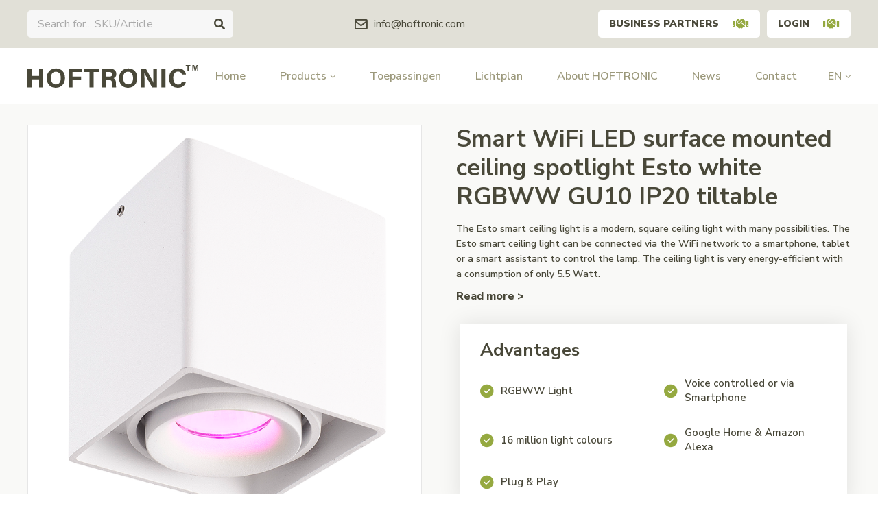

--- FILE ---
content_type: text/html;charset=utf-8
request_url: https://www.hoftronic.com/en/led-ceiling-spot-esto-white-smart-118881290.html
body_size: 21639
content:
<!DOCTYPE html>
<html lang="en">
  
  <head>
  <!-- Global site tag (gtag.js) - Google Analytics -->
<script async src="https://www.googletagmanager.com/gtag/js?id=G-VDNX6MP9NM"></script>
<script>
  window.dataLayer = window.dataLayer || [];
  function gtag(){dataLayer.push(arguments);}
  gtag('js', new Date());

  gtag('config', 'G-VDNX6MP9NM');
</script>
<!-- Google Tag Manager -->
<script>(function(w,d,s,l,i){w[l]=w[l]||[];w[l].push({'gtm.start':
new Date().getTime(),event:'gtm.js'});var f=d.getElementsByTagName(s)[0],
j=d.createElement(s),dl=l!='dataLayer'?'&l='+l:'';j.async=true;j.src=
'https://www.googletagmanager.com/gtm.js?id='+i+dl;f.parentNode.insertBefore(j,f);
})(window,document,'script','dataLayer','GTM-MLQ5LBC');</script>
<!-- End Google Tag Manager -->
  <!-- Leadinfo tracking code --> <script> (function(l,e,a,d,i,n,f,o){if(!l[i]){l.GlobalLeadinfoNamespace=l.GlobalLeadinfoNamespace||[]; l.GlobalLeadinfoNamespace.push(i);l[i]=function(){(l[i].q=l[i].q||[]).push(arguments)};l[i].t=l[i].t||n; l[i].q=l[i].q||[];o=e.createElement(a);f=e.getElementsByTagName(a)[0];o.async=1;o.src=d;f.parentNode.insertBefore(o,f);} }(window,document,"script","https://cdn.leadinfo.net/ping.js","leadinfo","LI-607073B124751")); </script>

  <meta charset="utf-8"/>
<!-- [START] 'blocks/head.rain' -->
<!--

  (c) 2008-2026 Lightspeed Netherlands B.V.
  http://www.lightspeedhq.com
  Generated: 17-01-2026 @ 13:08:45

-->
<link rel="canonical" href="https://www.hoftronic.com/en/led-ceiling-spot-esto-white-smart-118881290.html"/>
<link rel="alternate" href="https://www.hoftronic.com/en/index.rss" type="application/rss+xml" title="New products"/>
<meta name="robots" content="noodp,noydir"/>
<meta property="og:url" content="https://www.hoftronic.com/en/led-ceiling-spot-esto-white-smart-118881290.html?source=facebook"/>
<meta property="og:site_name" content="HOFTRONIC"/>
<meta property="og:title" content="Smart WiFi LED ceiling spotlight Esto white RGBWW GU10 IP20 tiltable "/>
<meta property="og:description" content="Hoftronic is the LED lighting manufacturer specialised in quality LED lighting: Best prices, 2-10 year warranty and a wide range of products for workspaces, war"/>
<meta property="og:image" content="https://cdn.webshopapp.com/shops/308856/files/359095707/hoftronic-smart-smart-wifi-led-surface-mounted-cei.jpg"/>
<!--[if lt IE 9]>
<script src="https://cdn.webshopapp.com/assets/html5shiv.js?2025-02-20"></script>
<![endif]-->
<!-- [END] 'blocks/head.rain' -->
  <title>Smart WiFi LED ceiling spotlight Esto white RGBWW GU10 IP20 tiltable  - HOFTRONIC</title>
    <meta name="description" content="Hoftronic is the LED lighting manufacturer specialised in quality LED lighting: Best prices, 2-10 year warranty and a wide range of products for workspaces, war" />
      <meta http-equiv="X-UA-Compatible" content="IE=edge,chrome=1">
  <meta name="viewport" content="width=device-width, initial-scale=1, maximum-scale=1, user-scalable=0"/>
  <meta name="apple-mobile-web-app-capable" content="yes">
  <meta name="apple-mobile-web-app-status-bar-style" content="black">
  <meta property="fb:app_id" content="966242223397117"/>
  <meta name="facebook-domain-verification" content="0ve2f25vfsgciw1b46knd3jtswrisv" />
  
  <link rel="shortcut icon" href="https://cdn.webshopapp.com/shops/308856/themes/174169/v/272085/assets/favicon.ico?20201029143057" type="image/x-icon" />
  <link href="https://fonts.googleapis.com/css2?family=Nunito%20Sans:ital,wght@0,300;0,400;0,500;0,600;0,700;1,400;1,500;1,600;1,700&family=Nunito%20Sans:ital,wght@0,200;0,300;0,400;0,500;0,600;0,700;0,800;0,900;1,200;1,300;1,400;1,500;1,600;1,700;1,800;1,900&display=swap" rel="stylesheet">
  <link rel="stylesheet" href="https://cdn.webshopapp.com/shops/308856/themes/174169/assets/icons-hoftronic.css?2025091615553020201029173255" />
  <link rel="stylesheet" href="https://cdn.webshopapp.com/shops/308856/themes/174169/assets/sm-basis.css?2025091615553020201029173255" />
  <link rel="stylesheet" href="https://cdn.webshopapp.com/assets/gui-2-0.css?2025-02-20" />
  <link rel="stylesheet" href="https://cdn.webshopapp.com/assets/gui-responsive-2-0.css?2025-02-20" />
  <link rel="stylesheet" href="https://cdn.webshopapp.com/shops/308856/themes/174169/assets/settings.css?2025091615553020201029173255" />
  <link rel="stylesheet" href="https://cdn.webshopapp.com/shops/308856/themes/174169/assets/style.css?2025091615553020201029173255" />
  <link rel="stylesheet" href="https://cdn.webshopapp.com/shops/308856/themes/174169/assets/custom.css?2025091615553020201029173255" />
  
  <script src="https://cdn.webshopapp.com/assets/jquery-1-9-1.js?2025-02-20"></script>
  <script src="https://cdn.webshopapp.com/assets/jquery-ui-1-10-1.js?2025-02-20"></script>
  <script src="https://cdn.webshopapp.com/assets/gui.js?2025-02-20"></script>
	<script src="https://cdn.webshopapp.com/assets/gui-responsive-2-0.js?2025-02-20"></script>
  
      

</head>  
  <body><script type="application/ld+json">
[
			{
    "@context": "http://schema.org",
    "@type": "BreadcrumbList",
    "itemListElement":
    [
      {
        "@type": "ListItem",
        "position": 1,
        "item": {
        	"@id": "https://www.hoftronic.com/en/",
        	"name": "Home"
        }
      },
    	    	{
    		"@type": "ListItem",
     		"position": 2,
     		"item":	{
      		"@id": "https://www.hoftronic.com/en/led-ceiling-spot-esto-white-smart-118881290.html",
      		"name": "Smart WiFi LED surface mounted ceiling spotlight Esto white RGBWW GU10 IP20 tiltable"
    		}
    	}    	    ]
  }
      
      ,{
    "@context": "http://schema.org",
    "@type": "Product", 
    "name": "Hoftronic Smart Smart WiFi LED surface mounted ceiling spotlight Esto white RGBWW GU10 IP20 tiltable",
    "url": "https://www.hoftronic.com/en/led-ceiling-spot-esto-white-smart-118881290.html",
    "brand": "Hoftronic Smart",        "image": "https://cdn.webshopapp.com/shops/308856/files/359095707/300x250x2/hoftronic-smart-smart-wifi-led-surface-mounted-cei.jpg",    "gtin13": "7439628482487",    "mpn": "482487",    "sku": "482487",    "offers": {
      "@type": "Offer",
      "price": "20.37",
      "url": "https://www.hoftronic.com/en/led-ceiling-spot-esto-white-smart-118881290.html",
      "priceValidUntil": "2027-01-17",
      "priceCurrency": "EUR",
        "availability": "https://schema.org/InStock",
        "inventoryLevel": "1088"
          }
      }
      
    ,{
  "@context": "http://schema.org",
  "@id": "https://www.hoftronic.com/en/#Organization",
  "@type": "Organization",
  "url": "https://www.hoftronic.com/", 
  "name": "HOFTRONIC",
  "logo": "https://cdn.webshopapp.com/shops/308856/themes/174169/assets/logo.png?2025091615553020201029173255",
  "telephone": "+31853031151",
  "email": ""
    }
  ]
</script><div class="mobile-menu-overlay menu"></div><div class="mobile-menu"><div class="mobile-menu-inner"><div class="login-wrap"><ul class="ul-reset"><li><a href="https://www.hoftronic.com/en/account/" title="Login"><span class="icon-wrap"><i class="bx bx-user"></i></span>Login</a></li></ul></div><div class="categories-wrap"><ul class="ul-reset main-cats"><li ><div class="cat-inner"><a href="https://www.hoftronic.com/en/led-panels/" title="LED Panels">LED Panels</a><a href="javascript:;" class="more-cats" title="Show more"><i class="fa fa-angle-right"></i></a></div><ul class="ul-reset subs"><li ><div class="cat-inner"><a href="https://www.hoftronic.com/en/led-panels/led-panels-60x60/" title="LED Panels 60x60">LED Panels 60x60</a></div></li><li ><div class="cat-inner"><a href="https://www.hoftronic.com/en/led-panels/led-panels-30x120/" title="LED Panels 30x120">LED Panels 30x120</a></div></li><li ><div class="cat-inner"><a href="https://www.hoftronic.com/en/led-panels/led-panels-62x62/" title="LED Panels 62x62">LED Panels 62x62</a></div></li><li ><div class="cat-inner"><a href="https://www.hoftronic.com/en/led-panels/led-panel-accessoiries/" title="LED Panel Accessoiries">LED Panel Accessoiries</a></div></li></ul></li><li ><div class="cat-inner"><a href="https://www.hoftronic.com/en/led-tubes/" title="LED Tubes">LED Tubes</a></div></li><li ><div class="cat-inner"><a href="https://www.hoftronic.com/en/led-floodlights/" title="LED Floodlights">LED Floodlights</a><a href="javascript:;" class="more-cats" title="Show more"><i class="fa fa-angle-right"></i></a></div><ul class="ul-reset subs"><li ><div class="cat-inner"><a href="https://www.hoftronic.com/en/led-floodlights/led-floodlight/" title="LED floodlight">LED floodlight</a></div></li><li ><div class="cat-inner"><a href="https://www.hoftronic.com/en/led-floodlights/with-motion-sensor/" title="With Motion sensor">With Motion sensor</a></div></li><li ><div class="cat-inner"><a href="https://www.hoftronic.com/en/led-floodlights/with-twilight-switch/" title="With Twilight switch">With Twilight switch</a></div></li><li ><div class="cat-inner"><a href="https://www.hoftronic.com/en/led-floodlights/led-floodlight-solar/" title="LED Floodlight solar">LED Floodlight solar</a></div></li><li ><div class="cat-inner"><a href="https://www.hoftronic.com/en/led-floodlights/led-floodlights-with-battery/" title="LED Floodlights with battery">LED Floodlights with battery</a></div></li><li ><div class="cat-inner"><a href="https://www.hoftronic.com/en/led-floodlights/led-floodlight-accessoiries/" title="LED Floodlight accessoiries">LED Floodlight accessoiries</a></div></li></ul></li><li ><div class="cat-inner"><a href="https://www.hoftronic.com/en/led-high-bays/" title="LED High Bays">LED High Bays</a><a href="javascript:;" class="more-cats" title="Show more"><i class="fa fa-angle-right"></i></a></div><ul class="ul-reset subs"><li ><div class="cat-inner"><a href="https://www.hoftronic.com/en/led-high-bays/led-high-bays/" title="LED High Bays">LED High Bays</a></div></li><li ><div class="cat-inner"><a href="https://www.hoftronic.com/en/led-high-bays/led-high-bay-accessoiries/" title="LED High Bay Accessoiries">LED High Bay Accessoiries</a></div></li></ul></li><li ><div class="cat-inner"><a href="https://www.hoftronic.com/en/led-luminaires/" title="LED Luminaires">LED Luminaires</a><a href="javascript:;" class="more-cats" title="Show more"><i class="fa fa-angle-right"></i></a></div><ul class="ul-reset subs"><li ><div class="cat-inner"><a href="https://www.hoftronic.com/en/led-luminaires/led-batten-inclusive-lightsource/" title="LED Batten inclusive lightsource">LED Batten inclusive lightsource</a></div></li><li ><div class="cat-inner"><a href="https://www.hoftronic.com/en/led-luminaires/led-luminaires-including-light-source/" title="LED Luminaires including light source">LED Luminaires including light source</a></div></li><li ><div class="cat-inner"><a href="https://www.hoftronic.com/en/led-luminaires/led-fixtures-exclusive-lightsource/" title="LED Fixtures exclusive lightsource">LED Fixtures exclusive lightsource</a></div></li><li ><div class="cat-inner"><a href="https://www.hoftronic.com/en/led-luminaires/led-luminaires-accessoiries/" title="LED Luminaires accessoiries">LED Luminaires accessoiries</a></div></li></ul></li><li ><div class="cat-inner"><a href="https://www.hoftronic.com/en/led-work-lights/" title="LED Work lights">LED Work lights</a></div></li><li ><div class="cat-inner"><a href="https://www.hoftronic.com/en/led-garden-lighting/" title="LED Garden lighting">LED Garden lighting</a><a href="javascript:;" class="more-cats" title="Show more"><i class="fa fa-angle-right"></i></a></div><ul class="ul-reset subs"><li ><div class="cat-inner"><a href="https://www.hoftronic.com/en/led-garden-lighting/led-wall-lights/" title="LED Wall lights">LED Wall lights</a></div></li><li ><div class="cat-inner"><a href="https://www.hoftronic.com/en/led-garden-lighting/ground-lights/" title="Ground lights">Ground lights</a></div></li><li ><div class="cat-inner"><a href="https://www.hoftronic.com/en/led-garden-lighting/garden-spike-lights/" title="Garden spike lights">Garden spike lights</a></div></li><li ><div class="cat-inner"><a href="https://www.hoftronic.com/en/led-garden-lighting/led-pedestal-lights/" title="LED Pedestal lights">LED Pedestal lights</a></div></li><li ><div class="cat-inner"><a href="https://www.hoftronic.com/en/led-garden-lighting/led-string-lights/" title="LED String lights">LED String lights</a></div></li></ul></li><li ><div class="cat-inner"><a href="https://www.hoftronic.com/en/led-street-lighting/" title="LED Street lighting">LED Street lighting</a></div></li><li ><div class="cat-inner"><a href="https://www.hoftronic.com/en/led-recessed-downlights/" title="LED Recessed Downlights">LED Recessed Downlights</a><a href="javascript:;" class="more-cats" title="Show more"><i class="fa fa-angle-right"></i></a></div><ul class="ul-reset subs"><li ><div class="cat-inner"><a href="https://www.hoftronic.com/en/led-recessed-downlights/led-recessed-downlights/" title="LED Recessed Downlights">LED Recessed Downlights</a></div></li><li ><div class="cat-inner"><a href="https://www.hoftronic.com/en/led-recessed-downlights/led-recessed-downlights-fixtures/" title="LED Recessed Downlights Fixtures">LED Recessed Downlights Fixtures</a></div></li><li ><div class="cat-inner"><a href="https://www.hoftronic.com/en/led-recessed-downlights/cover-rings-mounting-frames/" title="Cover rings &amp; mounting frames">Cover rings &amp; mounting frames</a></div></li></ul></li><li ><div class="cat-inner"><a href="https://www.hoftronic.com/en/led-accessories/" title="LED Accessories">LED Accessories</a><a href="javascript:;" class="more-cats" title="Show more"><i class="fa fa-angle-right"></i></a></div><ul class="ul-reset subs"><li ><div class="cat-inner"><a href="https://www.hoftronic.com/en/led-accessories/led-dimmers/" title="LED Dimmers">LED Dimmers</a></div></li><li ><div class="cat-inner"><a href="https://www.hoftronic.com/en/led-accessories/motion-sensors/" title="Motion sensors">Motion sensors</a></div></li><li ><div class="cat-inner"><a href="https://www.hoftronic.com/en/led-accessories/twilight-switches/" title="Twilight switches">Twilight switches</a></div></li><li ><div class="cat-inner"><a href="https://www.hoftronic.com/en/led-accessories/led-drivers/" title="LED Drivers">LED Drivers</a></div></li><li ><div class="cat-inner"><a href="https://www.hoftronic.com/en/led-accessories/remote-controllers/" title="Remote controllers">Remote controllers</a></div></li><li ><div class="cat-inner"><a href="https://www.hoftronic.com/en/led-accessories/installation-cables/" title="Installation cables">Installation cables</a></div></li><li ><div class="cat-inner"><a href="https://www.hoftronic.com/en/led-accessories/power-cords/" title="Power cords">Power cords</a></div></li><li ><div class="cat-inner"><a href="https://www.hoftronic.com/en/led-accessories/cable-connectors/" title="Cable connectors">Cable connectors</a></div></li><li ><div class="cat-inner"><a href="https://www.hoftronic.com/en/led-accessories/hole-saws/" title="Hole saws">Hole saws</a></div></li></ul></li><li ><div class="cat-inner"><a href="https://www.hoftronic.com/en/led-bulbs/" title="LED Bulbs">LED Bulbs</a><a href="javascript:;" class="more-cats" title="Show more"><i class="fa fa-angle-right"></i></a></div><ul class="ul-reset subs"><li ><div class="cat-inner"><a href="https://www.hoftronic.com/en/led-bulbs/led-spots/" title="LED Spots">LED Spots</a></div></li><li ><div class="cat-inner"><a href="https://www.hoftronic.com/en/led-bulbs/smart-led-spots/" title="SMART LED Spots">SMART LED Spots</a></div></li></ul></li><li ><div class="cat-inner"><a href="https://www.hoftronic.com/en/led-mounted-lights/" title="LED Mounted lights">LED Mounted lights</a><a href="javascript:;" class="more-cats" title="Show more"><i class="fa fa-angle-right"></i></a></div><ul class="ul-reset subs"><li ><div class="cat-inner"><a href="https://www.hoftronic.com/en/led-mounted-lights/led-mounted-lights/" title="LED Mounted lights">LED Mounted lights</a></div></li><li ><div class="cat-inner"><a href="https://www.hoftronic.com/en/led-mounted-lights/led-surface-mounted-spots/" title="LED Surface mounted spots">LED Surface mounted spots</a></div></li><li ><div class="cat-inner"><a href="https://www.hoftronic.com/en/led-mounted-lights/changeable-cover-rings/" title="Changeable cover rings">Changeable cover rings</a></div></li></ul></li><li ><div class="cat-inner"><a href="https://www.hoftronic.com/en/led-strips/" title="LED Strips">LED Strips</a><a href="javascript:;" class="more-cats" title="Show more"><i class="fa fa-angle-right"></i></a></div><ul class="ul-reset subs"><li ><div class="cat-inner"><a href="https://www.hoftronic.com/en/led-strips/led-strips/" title="LED Strips">LED Strips</a></div></li><li ><div class="cat-inner"><a href="https://www.hoftronic.com/en/led-strips/led-strips-accessories/" title="LED Strips accessories">LED Strips accessories</a></div></li></ul></li><li ><div class="cat-inner"><a href="https://www.hoftronic.com/en/led-ceiling-lamps/" title="LED Ceiling lamps">LED Ceiling lamps</a><a href="javascript:;" class="more-cats" title="Show more"><i class="fa fa-angle-right"></i></a></div><ul class="ul-reset subs"><li ><div class="cat-inner"><a href="https://www.hoftronic.com/en/led-ceiling-lamps/led-ceiling-lamps/" title="LED Ceiling lamps">LED Ceiling lamps</a></div></li><li ><div class="cat-inner"><a href="https://www.hoftronic.com/en/led-ceiling-lamps/led-ceiling-surface-mounted-spots/" title="LED Ceiling surface mounted spots">LED Ceiling surface mounted spots</a></div></li><li ><div class="cat-inner"><a href="https://www.hoftronic.com/en/led-ceiling-lamps/led-ceiling-lamps-accessoiries/" title="LED Ceiling lamps accessoiries">LED Ceiling lamps accessoiries</a></div></li></ul></li><li ><div class="cat-inner"><a href="https://www.hoftronic.com/en/led-porch-lighting/" title="LED Porch lighting">LED Porch lighting</a><a href="javascript:;" class="more-cats" title="Show more"><i class="fa fa-angle-right"></i></a></div><ul class="ul-reset subs"><li ><div class="cat-inner"><a href="https://www.hoftronic.com/en/led-porch-lighting/dimmable-led-porch-lighting/" title="Dimmable LED Porch lighting">Dimmable LED Porch lighting</a></div></li><li ><div class="cat-inner"><a href="https://www.hoftronic.com/en/led-porch-lighting/non-dimmable-led-porch-lighting/" title="Non-dimmable LED porch lighting">Non-dimmable LED porch lighting</a></div></li><li ><div class="cat-inner"><a href="https://www.hoftronic.com/en/led-porch-lighting/led-porch-lighting-accessoiries/" title="LED Porch lighting accessoiries">LED Porch lighting accessoiries</a></div></li><li ><div class="cat-inner"><a href="https://www.hoftronic.com/en/led-porch-lighting/single-led-porch-lights/" title="Single LED Porch lights">Single LED Porch lights</a></div></li></ul></li><li ><div class="cat-inner"><a href="https://www.hoftronic.com/en/led-mosquito-lamp/" title="LED Mosquito lamp">LED Mosquito lamp</a></div></li><li ><div class="cat-inner"><a href="https://www.hoftronic.com/en/smart-home/" title="Smart Home">Smart Home</a><a href="javascript:;" class="more-cats" title="Show more"><i class="fa fa-angle-right"></i></a></div><ul class="ul-reset subs"><li ><div class="cat-inner"><a href="https://www.hoftronic.com/en/smart-home/smart-spots/" title="Smart Spots">Smart Spots</a></div></li><li ><div class="cat-inner"><a href="https://www.hoftronic.com/en/smart-home/smart-led-down-lights/" title="Smart LED Down lights">Smart LED Down lights</a></div></li><li ><div class="cat-inner"><a href="https://www.hoftronic.com/en/smart-home/smart-led-mounted-lighting/" title="Smart LED Mounted lighting">Smart LED Mounted lighting</a></div></li><li ><div class="cat-inner"><a href="https://www.hoftronic.com/en/smart-home/smart-led-wall-lights/" title="Smart LED Wall lights">Smart LED Wall lights</a></div></li><li ><div class="cat-inner"><a href="https://www.hoftronic.com/en/smart-home/smart-led-garden-spikes/" title="Smart LED Garden spikes">Smart LED Garden spikes</a></div></li><li ><div class="cat-inner"><a href="https://www.hoftronic.com/en/smart-home/smart-led-ground-lights/" title="Smart LED Ground lights">Smart LED Ground lights</a></div></li><li ><div class="cat-inner"><a href="https://www.hoftronic.com/en/smart-home/smart-led-strips/" title="Smart LED Strips">Smart LED Strips</a></div></li><li ><div class="cat-inner"><a href="https://www.hoftronic.com/en/smart-home/smart-led-solar-light/" title="Smart LED Solar light">Smart LED Solar light</a></div></li><li ><div class="cat-inner"><a href="https://www.hoftronic.com/en/smart-home/smart-plugs/" title="Smart Plugs">Smart Plugs</a></div></li></ul></li><li ><div class="cat-inner"><a href="https://www.hoftronic.com/en/custom-products/" title="Custom products">Custom products</a></div></li><li ><div class="cat-inner"><a href="https://www.hoftronic.com/en/led-lighting/" title="LED lighting">LED lighting</a></div></li><li class="active"><div class="cat-inner"><a href="/service/toepassingen" title="Toepassingsgebieden">Toepassingen</a></div></li><li ><div class="cat-inner"><a href="https://www.hoftronic.com/en/blogs/actueel/" title="News">News</a></div></li><li ><div class="cat-inner"><a href="https://www.hoftronic.com/en/brands/" title="Brands">Brands</a></div></li></ul></div><div class="shop-settings-wrap"><ul class="ul-reset shop-settings"><li><div class="inner"><a href="javascript:;" title="English" class="more-cats"><span class="cur-option"><span class="flag"><img src="https://cdn.webshopapp.com/shops/308856/themes/174169/assets/flag-en.svg?2025091615553020201029173255" alt="English"></span>English
              </span><span><i class="fa fa-angle-right"></i></span></a></div><ul class="ul-reset subs"><li ><a href="https://www.hoftronic.com/nl/" title="Nederlands"><span class="flag"><img src="https://cdn.webshopapp.com/shops/308856/themes/174169/assets/flag-nl.svg?2025091615553020201029173255" alt="Nederlands"></span>Nederlands</a></li></ul></li></ul></div></div></div><header id="header"><div class="topbar body-wrap"><div class="container"><div class="inner relative"><div class="search-bar desktop"><form action="https://www.hoftronic.com/en/collection/" method="get" id="formSearch"  class="search-form desktop"  data-search-type="desktop"><div class="relative search-wrap"><input type="text" name="search" autocomplete="off"  value="" placeholder="Search for... SKU/Article" class="standard-input" data-input="desktop"/><span onclick="$(this).closest('form').submit();" title="Search" class="i-wrap i-wrap-search"><i class="icon icon-search"></i></span><span onclick="$(this).closest('form').find('input').val('').trigger('keyup');" class="i-wrap i-wrap-hide hidden close"><i class="bx bx-x"></i></span></div></form><div class="search-autocomplete" data-search-type="desktop"><div class="box"><div class="inner-wrap"><div class="results"><div class="feat-categories hidden"><div class="subtitle title-font">Categories</div><div class="cats"><ul class="ul-reset"></ul></div></div><div class="search-products hidden"><div class="subtitle title-font">Products</div><div class="products-livesearch"><ul class="ul-reset"></ul></div></div><div class="notfound">Geen zoekresultaten gevonden...</div></div></div><div class="close-box visible-xs"><span onclick="$('#header .search-bar form .i-wrap.close').trigger('click');" class="i-wrap i-wrap-hide"><i class="bx bx-x"></i></span></div></div></div></div><ul class="contact-info ul-reset"><li><a href="/cdn-cgi/l/email-protection#e1888f878ea1898e8795938e8f8882cf828e8c" title="Email"><i class="bx bx-envelope"></i><span><span class="__cf_email__" data-cfemail="01686f676e41696e6775736e6f68622f626e6c">[email&#160;protected]</span></span></a></li></ul><div class="header-btns"><a class="btn btn-white b2b-btn" href="https://www.hoftronic.com/en/account/register/" title="Business partners">Business partners<i style="color:#95A940;" class="icon icon-handshake"></i></a><a class="btn btn-white b2b-btn last" href="https://www.hoftronic.com/en/account/login/" title="Login">Login<i style="color:#95A940;" class="icon icon-handshake"></i></a></div></div></div></div><div class="main-header body-wrap relative"><div class="container"><div class="inner"><div class="header-col logo-col"><div class="logo"><a href="https://www.hoftronic.com/en/" title="HOFTRONIC logo"><img src="https://cdn.webshopapp.com/shops/308856/files/339545213/logo.svg" alt="HOFTRONIC logo" title="HOFTRONIC logo"></a></div></div><div class="header-col menu-col hidden-lg"><a href="javascript:;" class="open-menu" title="Open menu"><i class="icon icon-hamburger"></i></a></div><style>
  #header > div.main-header.body-wrap.relative > div > div > div.header-col.nav-col.hidden-md.hidden-sm.hidden-xs > ul > li:nth-child(3) {
   display:none; 
  }
#header > div.main-header.body-wrap.relative > div > div > div.header-col.nav-col.hidden-md.hidden-sm.hidden-xs > ul > li:nth-child(4) {
   display:none; 
  }
        </style><div class="header-col nav-col hidden-md hidden-sm hidden-xs"><ul class="main-menu ul-reset"><li class=""><a href="https://www.hoftronic.com/en/" title="Home">Home</a></li><li class=" has-subs"><a href="#" title="Products">Products<i class="fa fa-angle-down"></i></a><div class="subnav"><div class="container"><div class="subnav-inner"><ul class="cats ul-reset"><li ><a href="https://www.hoftronic.com/en/led-panels/" title="LED Panels" data-title="<strong>LED</strong>  Panels
" data-img="https://cdn.webshopapp.com/shops/308856/files/358397313/80x80x2/led-panels.jpg" data-description="LED panels provide high light output at low power consumption and low maintenance costs. They are suitable for use in offices, hospitals, supermarkets and classrooms."><div class="image-wrap"><img class="lazy" src="https://cdn.webshopapp.com/shops/308856/themes/174169/assets/blank.gif?2025091615553020201029173255" data-src="https://cdn.webshopapp.com/shops/308856/files/358397313/60x60x2/led-panels.jpg" data-srcset="https://cdn.webshopapp.com/shops/308856/files/358397313/60x60x2/led-panels.jpg 1x" alt="LED Panels" title="LED Panels" /></div><div class="title title-font"><strong>LED</strong>  Panels
</div></a></li><li ><a href="https://www.hoftronic.com/en/led-tubes/" title="LED Tubes" data-title="<strong>LED</strong>  Tubes
" data-img="https://cdn.webshopapp.com/shops/308856/files/356553105/80x80x2/led-tubes.jpg" data-description="LED Tubes are 1-on-1 replaceable, very durable and energy efficient, and are widely used in homes or professional environments as schools, offices and in the hospitality industry."><div class="image-wrap"><img class="lazy" src="https://cdn.webshopapp.com/shops/308856/themes/174169/assets/blank.gif?2025091615553020201029173255" data-src="https://cdn.webshopapp.com/shops/308856/files/356553105/60x60x2/led-tubes.jpg" data-srcset="https://cdn.webshopapp.com/shops/308856/files/356553105/60x60x2/led-tubes.jpg 1x" alt="LED Tubes" title="LED Tubes" /></div><div class="title title-font"><strong>LED</strong>  Tubes
</div></a></li><li ><a href="https://www.hoftronic.com/en/led-floodlights/" title="LED Floodlights" data-title="<strong>LED</strong>  Floodlights
" data-img="https://cdn.webshopapp.com/shops/308856/files/339620140/80x80x2/led-floodlights.jpg" data-description="LED floodlights have a high light output and are ideal for illuminating large areas such as the backyard, car parks, office buildings or construction sites."><div class="image-wrap"><img class="lazy" src="https://cdn.webshopapp.com/shops/308856/themes/174169/assets/blank.gif?2025091615553020201029173255" data-src="https://cdn.webshopapp.com/shops/308856/files/339620140/60x60x2/led-floodlights.jpg" data-srcset="https://cdn.webshopapp.com/shops/308856/files/339620140/60x60x2/led-floodlights.jpg 1x" alt="LED Floodlights" title="LED Floodlights" /></div><div class="title title-font"><strong>LED</strong>  Floodlights
</div></a></li><li ><a href="https://www.hoftronic.com/en/led-high-bays/" title="LED High Bays" data-title="<strong>LED</strong>  High Bays
" data-img="https://cdn.webshopapp.com/shops/308856/files/339620293/80x80x2/led-high-bays.jpg" data-description="LED High Bays are used in large spaces with high ceilings, where high light output is desired. Examples are warehouses, depots, production halls and factory halls."><div class="image-wrap"><img class="lazy" src="https://cdn.webshopapp.com/shops/308856/themes/174169/assets/blank.gif?2025091615553020201029173255" data-src="https://cdn.webshopapp.com/shops/308856/files/339620293/60x60x2/led-high-bays.jpg" data-srcset="https://cdn.webshopapp.com/shops/308856/files/339620293/60x60x2/led-high-bays.jpg 1x" alt="LED High Bays" title="LED High Bays" /></div><div class="title title-font"><strong>LED</strong>  High Bays
</div></a></li><li ><a href="https://www.hoftronic.com/en/led-luminaires/" title="LED Luminaires" data-title="<strong>LED</strong>  Luminaires
" data-img="https://cdn.webshopapp.com/shops/308856/files/359655568/80x80x2/led-luminaires.jpg" data-description="A LED fixture is the fixture in which the tubes are mounted. Suitable for spaces in the home such as the basement, garage, attic or hallway, but also for professional environments."><div class="image-wrap"><img class="lazy" src="https://cdn.webshopapp.com/shops/308856/themes/174169/assets/blank.gif?2025091615553020201029173255" data-src="https://cdn.webshopapp.com/shops/308856/files/359655568/60x60x2/led-luminaires.jpg" data-srcset="https://cdn.webshopapp.com/shops/308856/files/359655568/60x60x2/led-luminaires.jpg 1x" alt="LED Luminaires" title="LED Luminaires" /></div><div class="title title-font"><strong>LED</strong>  Luminaires
</div></a></li><li ><a href="https://www.hoftronic.com/en/led-work-lights/" title="LED Work lights" data-title="<strong>LED</strong>  Work lights
" data-img="https://cdn.webshopapp.com/shops/308856/files/359268182/80x80x2/led-work-lights.jpg" data-description="LED working lights with battery for even more economical and high light output. This work light is ideal for use because of its long battery life of 12 hours and the high light output of up to 20.000 lumens."><div class="image-wrap"><img class="lazy" src="https://cdn.webshopapp.com/shops/308856/themes/174169/assets/blank.gif?2025091615553020201029173255" data-src="https://cdn.webshopapp.com/shops/308856/files/359268182/60x60x2/led-work-lights.jpg" data-srcset="https://cdn.webshopapp.com/shops/308856/files/359268182/60x60x2/led-work-lights.jpg 1x" alt="LED Work lights" title="LED Work lights" /></div><div class="title title-font"><strong>LED</strong>  Work lights
</div></a></li><li ><a href="https://www.hoftronic.com/en/led-garden-lighting/" title="LED Garden lighting" data-title="<strong>LED</strong>  Garden lighting
" data-img="https://cdn.webshopapp.com/shops/308856/files/356552168/80x80x2/led-garden-lighting.jpg" data-description="With LED garden lighting you can illuminate objects in the garden such as trees, bushes, and paths, but also the house and office facade. Very suitable as atmospheric lighting."><div class="image-wrap"><img class="lazy" src="https://cdn.webshopapp.com/shops/308856/themes/174169/assets/blank.gif?2025091615553020201029173255" data-src="https://cdn.webshopapp.com/shops/308856/files/356552168/60x60x2/led-garden-lighting.jpg" data-srcset="https://cdn.webshopapp.com/shops/308856/files/356552168/60x60x2/led-garden-lighting.jpg 1x" alt="LED Garden lighting" title="LED Garden lighting" /></div><div class="title title-font"><strong>LED</strong>  Garden lighting
</div></a></li><li ><a href="https://www.hoftronic.com/en/led-street-lighting/" title="LED Street lighting" data-title="<strong>LED</strong>  Street lighting
" data-img="https://cdn.webshopapp.com/shops/308856/files/356553790/80x80x2/led-street-lighting.jpg" data-description="LED street lighting is ideally suited to provide car parks and outdoor areas with sufficient light, it promotes safety and is suitable for preventing burglaries."><div class="image-wrap"><img class="lazy" src="https://cdn.webshopapp.com/shops/308856/themes/174169/assets/blank.gif?2025091615553020201029173255" data-src="https://cdn.webshopapp.com/shops/308856/files/356553790/60x60x2/led-street-lighting.jpg" data-srcset="https://cdn.webshopapp.com/shops/308856/files/356553790/60x60x2/led-street-lighting.jpg 1x" alt="LED Street lighting" title="LED Street lighting" /></div><div class="title title-font"><strong>LED</strong>  Street lighting
</div></a></li><li ><a href="https://www.hoftronic.com/en/led-recessed-downlights/" title="LED Recessed Downlights" data-title="<strong>LED</strong>  Recessed Downlights
" data-img="https://cdn.webshopapp.com/shops/308856/files/356553008/80x80x2/led-recessed-downlights.jpg" data-description="Recessed LED spotlights are used as general lighting or mood lighting in homes, office buildings, hotels and in the hospitality industry. They are energy efficient and durable."><div class="image-wrap"><img class="lazy" src="https://cdn.webshopapp.com/shops/308856/themes/174169/assets/blank.gif?2025091615553020201029173255" data-src="https://cdn.webshopapp.com/shops/308856/files/356553008/60x60x2/led-recessed-downlights.jpg" data-srcset="https://cdn.webshopapp.com/shops/308856/files/356553008/60x60x2/led-recessed-downlights.jpg 1x" alt="LED Recessed Downlights" title="LED Recessed Downlights" /></div><div class="title title-font"><strong>LED</strong>  Recessed Downlights
</div></a></li><li ><a href="https://www.hoftronic.com/en/led-accessories/" title="LED Accessories" data-title="<strong>LED</strong>  Accessories
" data-img="https://cdn.webshopapp.com/shops/308856/files/359198171/80x80x2/led-accessories.jpg" data-description=""><div class="image-wrap"><img class="lazy" src="https://cdn.webshopapp.com/shops/308856/themes/174169/assets/blank.gif?2025091615553020201029173255" data-src="https://cdn.webshopapp.com/shops/308856/files/359198171/60x60x2/led-accessories.jpg" data-srcset="https://cdn.webshopapp.com/shops/308856/files/359198171/60x60x2/led-accessories.jpg 1x" alt="LED Accessories" title="LED Accessories" /></div><div class="title title-font"><strong>LED</strong>  Accessories
</div></a></li><li ><a href="https://www.hoftronic.com/en/led-bulbs/" title="LED Bulbs" data-title="<strong>LED</strong>  Bulbs
" data-img="https://cdn.webshopapp.com/shops/308856/files/362067691/80x80x2/led-bulbs.jpg" data-description="Energy-efficient LED lamps are here to stay. It is good for your wallet and for the environment, so don&#039;t wait any longer to buy energy-efficient LED lamps and switch to LED immediately. "><div class="image-wrap"><img class="lazy" src="https://cdn.webshopapp.com/shops/308856/themes/174169/assets/blank.gif?2025091615553020201029173255" data-src="https://cdn.webshopapp.com/shops/308856/files/362067691/60x60x2/led-bulbs.jpg" data-srcset="https://cdn.webshopapp.com/shops/308856/files/362067691/60x60x2/led-bulbs.jpg 1x" alt="LED Bulbs" title="LED Bulbs" /></div><div class="title title-font"><strong>LED</strong>  Bulbs
</div></a></li><li ><a href="https://www.hoftronic.com/en/led-mounted-lights/" title="LED Mounted lights" data-title="<strong>LED</strong>  Mounted lights
" data-img="https://cdn.webshopapp.com/shops/308856/files/359655812/80x80x2/led-mounted-lights.jpg" data-description="With LED LED Mounted lights you can create the right atmosphere in no time at all.  If you want to lighten up an object, choose a directional surface-mounted light. We have them in many sizes, colours and designs."><div class="image-wrap"><img class="lazy" src="https://cdn.webshopapp.com/shops/308856/themes/174169/assets/blank.gif?2025091615553020201029173255" data-src="https://cdn.webshopapp.com/shops/308856/files/359655812/60x60x2/led-mounted-lights.jpg" data-srcset="https://cdn.webshopapp.com/shops/308856/files/359655812/60x60x2/led-mounted-lights.jpg 1x" alt="LED Mounted lights" title="LED Mounted lights" /></div><div class="title title-font"><strong>LED</strong>  Mounted lights
</div></a></li><li ><a href="https://www.hoftronic.com/en/led-strips/" title="LED Strips" data-title="<strong>LED</strong>  Strips
" data-img="https://cdn.webshopapp.com/shops/308856/files/359106295/80x80x2/led-strips.jpg" data-description="With LED strips, you can create a nice atmosphere. LED strips are available in different colours from warm white to daylight white. There are also so-called RGBCW LED strips with which you can create 16 million colours and control them via your smartphone"><div class="image-wrap"><img class="lazy" src="https://cdn.webshopapp.com/shops/308856/themes/174169/assets/blank.gif?2025091615553020201029173255" data-src="https://cdn.webshopapp.com/shops/308856/files/359106295/60x60x2/led-strips.jpg" data-srcset="https://cdn.webshopapp.com/shops/308856/files/359106295/60x60x2/led-strips.jpg 1x" alt="LED Strips" title="LED Strips" /></div><div class="title title-font"><strong>LED</strong>  Strips
</div></a></li><li ><a href="https://www.hoftronic.com/en/led-ceiling-lamps/" title="LED Ceiling lamps" data-title="<strong>LED</strong>  Ceiling lamps
" data-img="https://cdn.webshopapp.com/shops/308856/files/358399397/80x80x2/led-ceiling-lamps.jpg" data-description="Do you want to light an object? Or rather indirect lighting? With LED ceiling lights we have a suitable ceiling light for every situation, so there are ceiling lights with motion sensor, adjustable in light colours or even with emergency power battery."><div class="image-wrap"><img class="lazy" src="https://cdn.webshopapp.com/shops/308856/themes/174169/assets/blank.gif?2025091615553020201029173255" data-src="https://cdn.webshopapp.com/shops/308856/files/358399397/60x60x2/led-ceiling-lamps.jpg" data-srcset="https://cdn.webshopapp.com/shops/308856/files/358399397/60x60x2/led-ceiling-lamps.jpg 1x" alt="LED Ceiling lamps" title="LED Ceiling lamps" /></div><div class="title title-font"><strong>LED</strong>  Ceiling lamps
</div></a></li><li ><a href="https://www.hoftronic.com/en/led-porch-lighting/" title="LED Porch lighting" data-title="<strong>LED</strong>  Porch lighting
" data-img="https://cdn.webshopapp.com/shops/308856/files/356551994/80x80x2/led-porch-lighting.jpg" data-description=""><div class="image-wrap"><img class="lazy" src="https://cdn.webshopapp.com/shops/308856/themes/174169/assets/blank.gif?2025091615553020201029173255" data-src="https://cdn.webshopapp.com/shops/308856/files/356551994/60x60x2/led-porch-lighting.jpg" data-srcset="https://cdn.webshopapp.com/shops/308856/files/356551994/60x60x2/led-porch-lighting.jpg 1x" alt="LED Porch lighting" title="LED Porch lighting" /></div><div class="title title-font"><strong>LED</strong>  Porch lighting
</div></a></li><li ><a href="https://www.hoftronic.com/en/led-mosquito-lamp/" title="LED Mosquito lamp" data-title="<strong>LED</strong>  Mosquito lamp
" data-img="https://cdn.webshopapp.com/shops/308856/files/409767327/80x80x2/led-mosquito-lamp.jpg" data-description="Mosquito lamps are ideal for every season with all kinds of applications.  No more trouble from mosquitoes, flies and other insects? We offer the solution at HOFTRONIC."><div class="image-wrap"><img class="lazy" src="https://cdn.webshopapp.com/shops/308856/themes/174169/assets/blank.gif?2025091615553020201029173255" data-src="https://cdn.webshopapp.com/shops/308856/files/409767327/60x60x2/led-mosquito-lamp.jpg" data-srcset="https://cdn.webshopapp.com/shops/308856/files/409767327/60x60x2/led-mosquito-lamp.jpg 1x" alt="LED Mosquito lamp" title="LED Mosquito lamp" /></div><div class="title title-font"><strong>LED</strong>  Mosquito lamp
</div></a></li><li ><a href="https://www.hoftronic.com/en/smart-home/" title="Smart Home" data-title="<strong>Smart</strong>  Home
" data-img="https://cdn.webshopapp.com/shops/308856/files/359106649/80x80x2/smart-home.jpg" data-description="Smart lighting is energy-efficient lighting that you can control with the App via your smartphone and also by voice. Planning a party? Then let yourself go and you have 16 million colours at your disposal."><div class="image-wrap"><img class="lazy" src="https://cdn.webshopapp.com/shops/308856/themes/174169/assets/blank.gif?2025091615553020201029173255" data-src="https://cdn.webshopapp.com/shops/308856/files/359106649/60x60x2/smart-home.jpg" data-srcset="https://cdn.webshopapp.com/shops/308856/files/359106649/60x60x2/smart-home.jpg 1x" alt="Smart Home" title="Smart Home" /></div><div class="title title-font"><strong>Smart</strong>  Home
</div></a></li><li ><a href="https://www.hoftronic.com/en/custom-products/" title="Custom products" data-title="<strong>Custom</strong>  products
" data-img="https://cdn.webshopapp.com/shops/308856/files/359373297/80x80x2/custom-products.jpg" data-description="You could not find what you were looking for in our range, or do you need LED lighting with different specifications? Our Research &amp; Development team and product specialists can look into the possibilities!"><div class="image-wrap"><img class="lazy" src="https://cdn.webshopapp.com/shops/308856/themes/174169/assets/blank.gif?2025091615553020201029173255" data-src="https://cdn.webshopapp.com/shops/308856/files/359373297/60x60x2/custom-products.jpg" data-srcset="https://cdn.webshopapp.com/shops/308856/files/359373297/60x60x2/custom-products.jpg 1x" alt="Custom products" title="Custom products" /></div><div class="title title-font"><strong>Custom</strong>  products
</div></a></li><li ><a href="https://www.hoftronic.com/en/led-lighting/" title="LED lighting" data-title="<strong>LED</strong>  lighting
" data-img="https://cdn.webshopapp.com/shops/308856/files/366131898/80x80x2/led-lighting.jpg" data-description=""><div class="image-wrap"><img class="lazy" src="https://cdn.webshopapp.com/shops/308856/themes/174169/assets/blank.gif?2025091615553020201029173255" data-src="https://cdn.webshopapp.com/shops/308856/files/366131898/60x60x2/led-lighting.jpg" data-srcset="https://cdn.webshopapp.com/shops/308856/files/366131898/60x60x2/led-lighting.jpg 1x" alt="LED lighting" title="LED lighting" /></div><div class="title title-font"><strong>LED</strong>  lighting
</div></a></li></ul><div class="cat-info hidden-md hidden-sm hidden-xs"><div class="top-wrap"><div class="image-wrap"><img src="https://cdn.webshopapp.com/shops/308856/files/358397313/80x80x2/led-panels.jpg" alt="LED Panels" title="LED Panels" /></div><div class="title title-font"><strong>LED</strong>  Panels
</div></div><div class="description">LED panels provide high light output at low power consumption and low maintenance costs. They are suitable for use in offices, hospitals, supermarkets and classrooms.</div></div></div></div></div></li><li class=""><a href="https://www.hoftronic.com/en/service/about/" title="About HOFTRONIC">About HOFTRONIC</a></li><li class=""><a href="https://www.hoftronic.com/en/service/" title="Contact">Contact</a></li><li class=""><a href="https://www.hoftronic.com/nl/service/toepassingen/" title="toepassingen">Toepassingen</a></li><li class=""><a href="/lichtplan/" title="Lichtplan">Lichtplan</a></li><li class=""><a href="/service/about/" title="toepassingen">About HOFTRONIC</a></li><li class=""><a href="https://www.hoftronic.com/en/blogs/actueel/" title="Nieuws">News</a></li><li class=""><a href=" /service/" title="Contact">Contact</a></li><li class="languages"><div class="cur-lang">EN<i class="fa fa-angle-down"></i></div><ul class="languages-wrap ul-reset"><li><a href="https://www.hoftronic.com/nl/go/product/118881290" title="Nederlands">NL</a></li></ul></li></ul></div></div></div></div></header><main><div class="main-content body-wrap"><div class="hidden"><div class="messages"></div></div><div class="message-wrap live-message"><div class="message"><div class="icon info"><i class="fa fa-info"></i></div><div class="text"><ul><li></li></ul></div></div></div><div id="productpage"><div class="product-detail"><div class="container"><div class="inner"><div class="product-title-wrap detail-col hidden-sm hidden-md hidden-lg"><h1 class="product-title title-font">Smart WiFi LED surface mounted ceiling spotlight Esto white RGBWW GU10 IP20 tiltable</h1></div><div class="product-images detail-col"><div class="productpage-slider-outer slider-loading relative"><div class="productpage-slider owl-carousel owl-theme"><a href="https://cdn.webshopapp.com/shops/308856/files/359095707/hoftronic-smart-smart-wifi-led-surface-mounted-cei.jpg" data-fancybox="group"><div class="image-wrap" data-index="0"><img src="https://cdn.webshopapp.com/shops/308856/files/359095707/700x700x2/hoftronic-smart-smart-wifi-led-surface-mounted-cei.jpg" alt="Hoftronic Smart Smart WiFi LED surface mounted ceiling spotlight Esto white RGBWW GU10 IP20 tiltable" title="Smart WiFi LED surface mounted ceiling spotlight Esto white RGBWW GU10 IP20 tiltable"></div></a><a href="https://cdn.webshopapp.com/shops/308856/files/359095710/hoftronic-smart-smart-wifi-led-surface-mounted-cei.jpg" data-fancybox="group"><div class="image-wrap" data-index="1"><img src="https://cdn.webshopapp.com/shops/308856/files/359095710/700x700x2/hoftronic-smart-smart-wifi-led-surface-mounted-cei.jpg" alt="Hoftronic Smart Smart WiFi LED surface mounted ceiling spotlight Esto white RGBWW GU10 IP20 tiltable" title="Smart WiFi LED surface mounted ceiling spotlight Esto white RGBWW GU10 IP20 tiltable"></div></a><a href="https://cdn.webshopapp.com/shops/308856/files/359095720/hoftronic-smart-smart-wifi-led-surface-mounted-cei.jpg" data-fancybox="group"><div class="image-wrap" data-index="2"><img src="https://cdn.webshopapp.com/shops/308856/files/359095720/700x700x2/hoftronic-smart-smart-wifi-led-surface-mounted-cei.jpg" alt="Hoftronic Smart Smart WiFi LED surface mounted ceiling spotlight Esto white RGBWW GU10 IP20 tiltable" title="Smart WiFi LED surface mounted ceiling spotlight Esto white RGBWW GU10 IP20 tiltable"></div></a><a href="https://cdn.webshopapp.com/shops/308856/files/359095723/hoftronic-smart-smart-wifi-led-surface-mounted-cei.jpg" data-fancybox="group"><div class="image-wrap" data-index="3"><img src="https://cdn.webshopapp.com/shops/308856/files/359095723/700x700x2/hoftronic-smart-smart-wifi-led-surface-mounted-cei.jpg" alt="Hoftronic Smart Smart WiFi LED surface mounted ceiling spotlight Esto white RGBWW GU10 IP20 tiltable" title="Smart WiFi LED surface mounted ceiling spotlight Esto white RGBWW GU10 IP20 tiltable"></div></a><a href="https://cdn.webshopapp.com/shops/308856/files/359095728/hoftronic-smart-smart-wifi-led-surface-mounted-cei.jpg" data-fancybox="group"><div class="image-wrap" data-index="4"><img src="https://cdn.webshopapp.com/shops/308856/files/359095728/700x700x2/hoftronic-smart-smart-wifi-led-surface-mounted-cei.jpg" alt="Hoftronic Smart Smart WiFi LED surface mounted ceiling spotlight Esto white RGBWW GU10 IP20 tiltable" title="Smart WiFi LED surface mounted ceiling spotlight Esto white RGBWW GU10 IP20 tiltable"></div></a><a href="https://cdn.webshopapp.com/shops/308856/files/359095740/hoftronic-smart-smart-wifi-led-surface-mounted-cei.jpg" data-fancybox="group"><div class="image-wrap" data-index="5"><img src="https://cdn.webshopapp.com/shops/308856/files/359095740/700x700x2/hoftronic-smart-smart-wifi-led-surface-mounted-cei.jpg" alt="Hoftronic Smart Smart WiFi LED surface mounted ceiling spotlight Esto white RGBWW GU10 IP20 tiltable" title="Smart WiFi LED surface mounted ceiling spotlight Esto white RGBWW GU10 IP20 tiltable"></div></a></div></div><div class="thumbs"><div class="thumb active" data-index="0"><div class="image-wrap"><img src="https://cdn.webshopapp.com/shops/308856/files/359095707/150x150x2/hoftronic-smart-smart-wifi-led-surface-mounted-cei.jpg" alt="Hoftronic Smart Smart WiFi LED surface mounted ceiling spotlight Esto white RGBWW GU10 IP20 tiltable" title="Smart WiFi LED surface mounted ceiling spotlight Esto white RGBWW GU10 IP20 tiltable"></div></div><div class="thumb" data-index="1"><div class="image-wrap"><img src="https://cdn.webshopapp.com/shops/308856/files/359095710/150x150x2/hoftronic-smart-smart-wifi-led-surface-mounted-cei.jpg" alt="Hoftronic Smart Smart WiFi LED surface mounted ceiling spotlight Esto white RGBWW GU10 IP20 tiltable" title="Smart WiFi LED surface mounted ceiling spotlight Esto white RGBWW GU10 IP20 tiltable"></div></div><div class="thumb" data-index="2"><div class="image-wrap"><img src="https://cdn.webshopapp.com/shops/308856/files/359095720/150x150x2/hoftronic-smart-smart-wifi-led-surface-mounted-cei.jpg" alt="Hoftronic Smart Smart WiFi LED surface mounted ceiling spotlight Esto white RGBWW GU10 IP20 tiltable" title="Smart WiFi LED surface mounted ceiling spotlight Esto white RGBWW GU10 IP20 tiltable"></div></div><div class="thumb" data-index="3"><div class="image-wrap"><img src="https://cdn.webshopapp.com/shops/308856/files/359095723/150x150x2/hoftronic-smart-smart-wifi-led-surface-mounted-cei.jpg" alt="Hoftronic Smart Smart WiFi LED surface mounted ceiling spotlight Esto white RGBWW GU10 IP20 tiltable" title="Smart WiFi LED surface mounted ceiling spotlight Esto white RGBWW GU10 IP20 tiltable"></div></div><div class="thumb" data-index="4"><div class="image-wrap"><img src="https://cdn.webshopapp.com/shops/308856/files/359095728/150x150x2/hoftronic-smart-smart-wifi-led-surface-mounted-cei.jpg" alt="Hoftronic Smart Smart WiFi LED surface mounted ceiling spotlight Esto white RGBWW GU10 IP20 tiltable" title="Smart WiFi LED surface mounted ceiling spotlight Esto white RGBWW GU10 IP20 tiltable"></div></div><div class="thumb" data-index="5"><div class="image-wrap"><img src="https://cdn.webshopapp.com/shops/308856/files/359095740/150x150x2/hoftronic-smart-smart-wifi-led-surface-mounted-cei.jpg" alt="Hoftronic Smart Smart WiFi LED surface mounted ceiling spotlight Esto white RGBWW GU10 IP20 tiltable" title="Smart WiFi LED surface mounted ceiling spotlight Esto white RGBWW GU10 IP20 tiltable"></div></div></div></div><div class="product-info detail-col"><h1 class="product-title title-font hidden-xs">Smart WiFi LED surface mounted ceiling spotlight Esto white RGBWW GU10 IP20 tiltable</h1><div class="description"><div class="line-height general-content"><p>The Esto smart ceiling light is a modern, square ceiling light with many possibilities. The Esto smart ceiling light can be connected via the WiFi network to a smartphone, tablet or a smart assistant to control the lamp. The ceiling light is very energy-efficient with a consumption of only 5.5 Watt.</p></div><a class="readmore" href="javascript:;" data-scroll="#productContent" title="Read more">Read more ></a></div><div class="downloads-usp-block"><div class="container"><div class="inner"><div class="usp-col col"><div class="title title-font">Advantages</div><ul class="usp-wrap ul-reset"><li><i class="icon icon-check-circle"></i>RGBWW Light</li><li><i class="icon icon-check-circle"></i>Voice controlled or via Smartphone</li><li><i class="icon icon-check-circle"></i>16 million light colours</li><li><i class="icon icon-check-circle"></i>Google Home &amp; Amazon Alexa</li><li><i class="icon icon-check-circle"></i>Plug &amp; Play</li></ul></div></div></div></div><div class="downloads-col col"><style>
             .button-product {
               margin-top:40px; 
               background-color:#95A940;
               padding:13px; color:white;
               float:left;
               width:48%;
               text-align:center;
               font-weight:700;
             }
              .button-product-2 {
               margin-top:40px; 
               margin-left:5px;
               background-color:#494839;
               padding:13px; color:white;
               float:left;
               width:48%;
               text-align:center;
               font-weight:700;
             }
 	@media only screen and (min-width: 800px) {
     .button-product {
       margin-left:5px;
       margin-right: 10px;
    }
    
             }
             
             
            </style><div class="button-product"><a href="#order-block"> Request offer &gt; </a></div><div class="button-product-2"><a href="/nl/service/">Contact us &gt;</a></div></div><div style="font-weight:700; margin-left:5px;"><div style="margin-top:10px;">Want to see prices and order directly from our webshop? Please register for an account. <a style="text-decoration:underline;color:#95A940;" href="account/register/">Request account</a></div></div></div></div></div></div><div class="content-specs-block"><div class="container"><div class="inner"><div id="productContent" class="product-content"><div class="general-content line-height"><h2>Functionalities Esto smart surface-mounted spotlight</h2><p>The smart surface ceiling spot Esto of the brand Hoftronic Smart can be controlled directly via the Hoftronic Smart App. The functionalities of the <a href="https://www.hoftronic.com/nl/smart-home/">smart lighting</a> are:</p><ul><li>Direct control: switch on/off, dim, set light colour</li><li>Choice from 16 million RGB colours + colour temperatures from 2700K to 6500K</li><li>Setting of timer function and time schedules</li><li>Setting scenes</li><li>GEO fencing</li></ul><h2>Tilting luminaire</h2><p>The Esto smart ceiling light has a fixture made of aluminium, with dimensions 95 x 95 x 105 mm. The Esto smart surface-mounted ceiling lamp has an IP value of IP20, making it suitable for dry rooms only. The Esto smart surface-mounted ceiling lamp has a tiltable fixture, of which the cover ring is exchangeable. One can adjust the look of the lamp to one's own preference with the cover rings in <a href="https://www.hoftronic.com/en/bezel-plafondspots-esto-black-118825859.html">black</a>, <a href="https://www.hoftronic.com/en/bezel-plafondspots-esto-white-118825862.html">white</a> and <a href="https://www.hoftronic.com/nl/afdekring-plafondspots-esto-grijs-118825864.html">grey</a>.</p></div></div><div class="product-specs"><div class="title title-font">Specifications</div><table><tr><td style="font-weight:700;">Input Power:</td><td>220-240 V AC</td></tr><tr><td style="font-weight:700;">Watts:</td><td>5.5 Watts</td></tr><tr><td style="font-weight:700;">Replacement Watts:</td><td>50 Watts</td></tr><tr><td style="font-weight:700;">Including light source:</td><td>Yes</td></tr><tr><td style="font-weight:700;">Replaceable light source:</td><td>Yes</td></tr><tr><td style="font-weight:700;">Dimmable:</td><td>Yes</td></tr><tr><td style="font-weight:700;">Luminous flux:</td><td>345-400 Lumen</td></tr><tr><td style="font-weight:700;">Color Temperature:</td><td>2700K - 6400K + RGB</td></tr><tr><td style="font-weight:700;">Beam Angle:</td><td>38°</td></tr><tr><td style="font-weight:700;">IP Rating:</td><td>IP20</td></tr><tr><td style="font-weight:700;">Suitable for:</td><td>Indoor</td></tr><tr><td style="font-weight:700;">Tiltable:</td><td>Yes</td></tr><tr><td style="font-weight:700;">Material:</td><td>Aluminum</td></tr><tr><td style="font-weight:700;">Base:</td><td>GU10</td></tr><tr><td style="font-weight:700;">Energy label:</td><td>A+</td></tr><tr><td style="font-weight:700;">Life span:</td><td>50.000 hours</td></tr><tr><td style="font-weight:700;">Switching cycles:</td><td>&gt; 50.000</td></tr><tr><td style="font-weight:700;">Outside diameter:</td><td>-</td></tr><tr><td style="font-weight:700;">Diameter hole size:</td><td>-</td></tr><tr><td style="font-weight:700;">Dimensions:</td><td>Ø 95 x 95 x 105 mm</td></tr><tr><td style="font-weight:700;">Build-in depth:</td><td>-</td></tr><tr><td style="font-weight:700;">Certification:</td><td>CE, EMC, RoHS</td></tr><tr><td style="font-weight:700;">Warranty:</td><td>3 years</td></tr></table></div></div></div></div><div class="downloads-usp-block"><div class="container"><div class="inner"><div class="downloads-col col"><div class="title title-font">Downloads</div><div class="downloads-wrap"><p><a href="https://hoftronic.s3.eu-central-1.amazonaws.com/products/Datasheets/446472_HOFTRONIC_Datasheet_Ceiling+spotlight_Esto_V1.pdf" target="_blank" rel="noopener">Download datasheet</a></p></div></div></div></div></div><div id="order-block"><div class="order-block"><div class="container"><div class="inner block-grey"><div class="block-title title-font"><div class="order-block-container">
          Request offer
        </div></div><form id="bulkForm" class="hidden" action="https://www.hoftronic.com/en/cart/addBulk/" method="post"></form><div class="order-block-container"><form class="offer-form"><input type="hidden" name="subject" value="Offerte aanvraag"><input type="hidden" name="mailto" value="info@hoftronic.com"><table class="variants-table account"><tr><th class="hidden-xs">SKU</th><th class="variant-title">Product</th><th>Quantity</th></tr><tr class="variant"><td class="hidden-xs"><div class="td-inner">482487</div></td><td class="variant-title"><div class="td-inner white"><div class="title">Smart WiFi LED surface mounted ceiling spotlight Esto white RGBWW GU10 IP20 tiltable </div></div></td><td><div class="qty-wrap"><div class="td-inner white"><input type="hidden" value="Smart WiFi LED surface mounted ceiling spotlight Esto white RGBWW GU10 IP20 tiltable " name="variants[238053813][title]"><input type="hidden" value="482487" name="variants[238053813][sku]"><input class="standard-input" type="number" value="0" min="0" max="7439628482487" data-vid="238053813" name="variants[238053813][quantity]"></div><div class="native-select"><div class="active-value">Quantity</div><i class="fa fa-angle-down"></i><select name="variants[238053813][type]"><option selected>Quantity</option></select></div></div></td></tr></table><div style="font-weight:700; margin-left:5px;"><div style="margin-top:10px;">Want to see prices and order directly from our webshop? Please register for an account. <a style="text-decoration:underline;color:#95A940;" href="/account/register/">Request account</a></div></div><div class="customer-form"><div class="title title-font">Your information</div><div class="form-inner"><div class="inputs-wrap"><div class="input-col col-50"><input class="standard-input required" placeholder="First name*" name="firstname" type="text"></div><div class="input-col col-50"><input class="standard-input required" placeholder="Last name*" name="lastname" type="text"></div><div class="input-col"><input class="standard-input required" placeholder="Company name*" name="company" type="text"></div><div class="input-col col-50"><input class="standard-input" placeholder="KVK" name="coc" type="text"></div><div class="input-col col-50"><input class="standard-input" placeholder="BTW" name="vat" type="text"></div><div class="input-col col-80"><input class="standard-input required" placeholder="Street name*" name="street" type="text"></div><div class="input-col col-20"><input class="standard-input required" placeholder="Number*" name="number" type="text"></div><div class="input-col"><input class="standard-input required" placeholder="Phone number*" name="phone" type="text"></div><div class="input-col col-80"><div class="native-select white"><div class="active-value">Country*</div><i class="fa fa-angle-down"></i><select name="country" class="required"><option selected disabled class="default">Country</option><option value="Afghanistan">Afghanistan</option><option value="Albania">Albania</option><option value="Algeria">Algeria</option><option value="American Samoa">American Samoa</option><option value="Andorra">Andorra</option><option value="Angola">Angola</option><option value="Anguilla">Anguilla</option><option value="Antigua and Barbuda">Antigua and Barbuda</option><option value="Argentina">Argentina</option><option value="Armenia">Armenia</option><option value="Aruba">Aruba</option><option value="Australia">Australia</option><option value="Austria">Austria</option><option value="Azerbaijan">Azerbaijan</option><option value="Bahamas">Bahamas</option><option value="Bahrain">Bahrain</option><option value="Bangladesh">Bangladesh</option><option value="Barbados">Barbados</option><option value="Belgium">Belgium</option><option value="Belize">Belize</option><option value="Benin">Benin</option><option value="Bermuda">Bermuda</option><option value="Bhutan">Bhutan</option><option value="Bolivia">Bolivia</option><option value="Bosnia and Herzegovina">Bosnia and Herzegovina</option><option value="Botswana">Botswana</option><option value="Brazil">Brazil</option><option value="British Indian Ocean Territory">British Indian Ocean Territory</option><option value="Brunei Darussalam">Brunei Darussalam</option><option value="Bulgaria">Bulgaria</option><option value="Burkina Faso">Burkina Faso</option><option value="Burundi">Burundi</option><option value="Cambodia">Cambodia</option><option value="Cameroon">Cameroon</option><option value="Canada">Canada</option><option value="Cape Verde">Cape Verde</option><option value="Cayman Islands">Cayman Islands</option><option value="Central African Republic">Central African Republic</option><option value="Chad">Chad</option><option value="Chile">Chile</option><option value="China">China</option><option value="Christmas Island">Christmas Island</option><option value="Cocos (Keeling) Islands">Cocos (Keeling) Islands</option><option value="Colombia">Colombia</option><option value="Comoros">Comoros</option><option value="Congo">Congo</option><option value="Congo, the Democratic Republic of the">Congo, the Democratic Republic of the</option><option value="Cook Islands">Cook Islands</option><option value="Costa Rica">Costa Rica</option><option value="Cote D&#039;Ivoire">Cote D&#039;Ivoire</option><option value="Croatia">Croatia</option><option value="Cuba">Cuba</option><option value="Cyprus">Cyprus</option><option value="Czech Republic">Czech Republic</option><option value="Denmark">Denmark</option><option value="Djibouti">Djibouti</option><option value="Dominica">Dominica</option><option value="Dominican Republic">Dominican Republic</option><option value="Ecuador">Ecuador</option><option value="Egypt">Egypt</option><option value="El Salvador">El Salvador</option><option value="Equatorial Guinea">Equatorial Guinea</option><option value="Eritrea">Eritrea</option><option value="Estonia">Estonia</option><option value="Ethiopia">Ethiopia</option><option value="Falkland Islands (Malvinas)">Falkland Islands (Malvinas)</option><option value="Faroe Islands">Faroe Islands</option><option value="Fiji">Fiji</option><option value="Finland">Finland</option><option value="France">France</option><option value="French Guiana">French Guiana</option><option value="French Polynesia">French Polynesia</option><option value="Gabon">Gabon</option><option value="Gambia">Gambia</option><option value="Georgia">Georgia</option><option value="Germany">Germany</option><option value="Ghana">Ghana</option><option value="Gibraltar">Gibraltar</option><option value="Greece">Greece</option><option value="Greenland">Greenland</option><option value="Grenada">Grenada</option><option value="Guadeloupe">Guadeloupe</option><option value="Guam">Guam</option><option value="Guatemala">Guatemala</option><option value="Guinea">Guinea</option><option value="Guinea-Bissau">Guinea-Bissau</option><option value="Guyana">Guyana</option><option value="Haiti">Haiti</option><option value="Holy See (Vatican City State)">Holy See (Vatican City State)</option><option value="Honduras">Honduras</option><option value="Hong Kong">Hong Kong</option><option value="Hungary">Hungary</option><option value="Iceland">Iceland</option><option value="India">India</option><option value="Indonesia">Indonesia</option><option value="Iran, Islamic Republic of">Iran, Islamic Republic of</option><option value="Iraq">Iraq</option><option value="Ireland">Ireland</option><option value="Israel">Israel</option><option value="Italy">Italy</option><option value="Jamaica">Jamaica</option><option value="Japan">Japan</option><option value="Jordan">Jordan</option><option value="Kazakhstan">Kazakhstan</option><option value="Kenya">Kenya</option><option value="Kiribati">Kiribati</option><option value="Korea, Democratic People&#039;s Republic of">Korea, Democratic People&#039;s Republic of</option><option value="Korea, Republic of">Korea, Republic of</option><option value="Kuwait">Kuwait</option><option value="Kyrgyzstan">Kyrgyzstan</option><option value="Lao People&#039;s Democratic Republic">Lao People&#039;s Democratic Republic</option><option value="Latvia">Latvia</option><option value="Lebanon">Lebanon</option><option value="Lesotho">Lesotho</option><option value="Liberia">Liberia</option><option value="Libyan Arab Jamahiriya">Libyan Arab Jamahiriya</option><option value="Liechtenstein">Liechtenstein</option><option value="Lithuania">Lithuania</option><option value="Luxembourg">Luxembourg</option><option value="Macao">Macao</option><option value="Macedonia, the Former Yugoslav Republic of">Macedonia, the Former Yugoslav Republic of</option><option value="Madagascar">Madagascar</option><option value="Malawi">Malawi</option><option value="Malaysia">Malaysia</option><option value="Maldives">Maldives</option><option value="Mali">Mali</option><option value="Malta">Malta</option><option value="Marshall Islands">Marshall Islands</option><option value="Martinique">Martinique</option><option value="Mauritania">Mauritania</option><option value="Mauritius">Mauritius</option><option value="Mayotte">Mayotte</option><option value="Mexico">Mexico</option><option value="Micronesia, Federated States of">Micronesia, Federated States of</option><option value="Moldova, Republic of">Moldova, Republic of</option><option value="Monaco">Monaco</option><option value="Mongolia">Mongolia</option><option value="Montenegro">Montenegro</option><option value="Montserrat">Montserrat</option><option value="Morocco">Morocco</option><option value="Mozambique">Mozambique</option><option value="Myanmar">Myanmar</option><option value="Namibia">Namibia</option><option value="Nauru">Nauru</option><option value="Nepal">Nepal</option><option value="Netherlands Antilles">Netherlands Antilles</option><option value="Netherlands, The">Netherlands, The</option><option value="New Caledonia">New Caledonia</option><option value="New Zealand">New Zealand</option><option value="Nicaragua">Nicaragua</option><option value="Niger">Niger</option><option value="Nigeria">Nigeria</option><option value="Niue">Niue</option><option value="Norfolk Island">Norfolk Island</option><option value="Northern Mariana Islands">Northern Mariana Islands</option><option value="Norway">Norway</option><option value="Oman">Oman</option><option value="Pakistan">Pakistan</option><option value="Palau">Palau</option><option value="Palestinian Territory, Occupied">Palestinian Territory, Occupied</option><option value="Panama">Panama</option><option value="Papua New Guinea">Papua New Guinea</option><option value="Paraguay">Paraguay</option><option value="Peru">Peru</option><option value="Philippines">Philippines</option><option value="Poland">Poland</option><option value="Portugal">Portugal</option><option value="Puerto Rico">Puerto Rico</option><option value="Qatar">Qatar</option><option value="Reunion">Reunion</option><option value="Romania">Romania</option><option value="Rwanda">Rwanda</option><option value="Saint Helena">Saint Helena</option><option value="Saint Kitts and Nevis">Saint Kitts and Nevis</option><option value="Saint Lucia">Saint Lucia</option><option value="Saint Pierre and Miquelon">Saint Pierre and Miquelon</option><option value="Saint Vincent and the Grenadines">Saint Vincent and the Grenadines</option><option value="Samoa">Samoa</option><option value="San Marino">San Marino</option><option value="Sao Tome and Principe">Sao Tome and Principe</option><option value="Saudi Arabia">Saudi Arabia</option><option value="Senegal">Senegal</option><option value="Serbia">Serbia</option><option value="Seychelles">Seychelles</option><option value="Sierra Leone">Sierra Leone</option><option value="Singapore">Singapore</option><option value="Slovakia">Slovakia</option><option value="Slovenia">Slovenia</option><option value="Solomon Islands">Solomon Islands</option><option value="Somalia">Somalia</option><option value="South Africa">South Africa</option><option value="Spain">Spain</option><option value="Sri Lanka">Sri Lanka</option><option value="Sudan">Sudan</option><option value="Suriname">Suriname</option><option value="Svalbard and Jan Mayen">Svalbard and Jan Mayen</option><option value="Swaziland">Swaziland</option><option value="Sweden">Sweden</option><option value="Switzerland">Switzerland</option><option value="Syrian Arab Republic">Syrian Arab Republic</option><option value="Taiwan">Taiwan</option><option value="Tajikistan">Tajikistan</option><option value="Tanzania, United Republic of">Tanzania, United Republic of</option><option value="Thailand">Thailand</option><option value="Timor-Leste">Timor-Leste</option><option value="Togo">Togo</option><option value="Tokelau">Tokelau</option><option value="Tonga">Tonga</option><option value="Trinidad and Tobago">Trinidad and Tobago</option><option value="Tunisia">Tunisia</option><option value="Turkey">Turkey</option><option value="Turkmenistan">Turkmenistan</option><option value="Turks and Caicos Islands">Turks and Caicos Islands</option><option value="Tuvalu">Tuvalu</option><option value="Uganda">Uganda</option><option value="Ukraine">Ukraine</option><option value="United Arab Emirates">United Arab Emirates</option><option value="United Kingdom">United Kingdom</option><option value="United States">United States</option><option value="Uruguay">Uruguay</option><option value="Uzbekistan">Uzbekistan</option><option value="Vanuatu">Vanuatu</option><option value="Venezuela">Venezuela</option><option value="Vietnam">Vietnam</option><option value="Virgin Islands, British">Virgin Islands, British</option><option value="Virgin Islands, U.s.">Virgin Islands, U.s.</option><option value="Wallis and Futuna">Wallis and Futuna</option><option value="Yemen">Yemen</option><option value="Zambia">Zambia</option><option value="Zimbabwe">Zimbabwe</option></select></div></div><div class="input-col col-20"><input class="standard-input required" placeholder="Zipcode*" name="zipcode" type="text"></div><div class="input-col"><input class="standard-input required" placeholder="E-mail address*" name="email" type="text"></div></div><a class="btn submit-offer-form" href="javascript:;" title="Send">Send<i class="icon icon-arrow-right"></i></a></div><div class="form-message hidden"></div></div></form></div></div></div></div></div><div class="related-products"><div class="container"><div class="title title-font">Related products</div><div class="products row"><div class="product col-md-3 col-sm-4 col-xs-6 inf-product"  data-url="https://www.hoftronic.com/en/bezel-plafondspots-esto-grey-118825864.html" data-id="118825864" data-inf-id="inf_id_here"><div class="inner"><a href="https://www.hoftronic.com/en/bezel-plafondspots-esto-grey-118825864.html" title="HOFTRONIC Bezel Esto series Grey" data-inf-url><div class="image-wrap"><div class="product-labels"></div><img class="lazy" src="https://cdn.webshopapp.com/shops/308856/themes/174169/assets/blank.gif?2025091615553020201029173255" data-src="https://cdn.webshopapp.com/shops/308856/files/358955189/300x300x2/bezel-esto-series-grey.jpg" data-srcset="https://cdn.webshopapp.com/shops/308856/files/358955189/300x300x2/image.jpg 1x" alt="Bezel Esto series Grey" title="Bezel Esto series Grey" /></div></a><div class="info"><div class="product-title"><a href="https://www.hoftronic.com/en/bezel-plafondspots-esto-grey-118825864.html" title="Bezel Esto series Grey" data-inf-title>Bezel Esto series Grey</a></div><ul class="product-usps"><li class="usp-item">IP20</li><li class="usp-item">Tiltable</li><li class="usp-item">Mix &amp; Match colors</li><li class="usp-item">Aluminum</li><li class="usp-item">E.g. Ceiling spot Esto</li></ul><div class="view-product"><a class="btn btn-white shadow" href="https://www.hoftronic.com/en/bezel-plafondspots-esto-grey-118825864.html" title="View product">View product<i class="icon icon-arrow-right"></i></a></div></div></div></div><div class="product col-md-3 col-sm-4 col-xs-6 inf-product"  data-url="https://www.hoftronic.com/en/bezel-plafondspots-esto-black-118825859.html" data-id="118825859" data-inf-id="inf_id_here"><div class="inner"><a href="https://www.hoftronic.com/en/bezel-plafondspots-esto-black-118825859.html" title="HOFTRONIC Bezel Esto series Black" data-inf-url><div class="image-wrap"><div class="product-labels"></div><img class="lazy" src="https://cdn.webshopapp.com/shops/308856/themes/174169/assets/blank.gif?2025091615553020201029173255" data-src="https://cdn.webshopapp.com/shops/308856/files/358955175/300x300x2/bezel-esto-series-black.jpg" data-srcset="https://cdn.webshopapp.com/shops/308856/files/358955175/300x300x2/image.jpg 1x" alt="Bezel Esto series Black" title="Bezel Esto series Black" /></div></a><div class="info"><div class="product-title"><a href="https://www.hoftronic.com/en/bezel-plafondspots-esto-black-118825859.html" title="Bezel Esto series Black" data-inf-title>Bezel Esto series Black</a></div><ul class="product-usps"><li class="usp-item">IP20</li><li class="usp-item">Tiltable</li><li class="usp-item">Mix &amp; Match colors</li><li class="usp-item">Aluminum</li><li class="usp-item">E.g. Ceiling spot Esto</li></ul><div class="view-product"><a class="btn btn-white shadow" href="https://www.hoftronic.com/en/bezel-plafondspots-esto-black-118825859.html" title="View product">View product<i class="icon icon-arrow-right"></i></a></div></div></div></div><div class="product col-md-3 col-sm-4 col-xs-6 inf-product"  data-url="https://www.hoftronic.com/en/led-ceiling-spot-esto-grey-smart-118881281.html" data-id="118881281" data-inf-id="inf_id_here"><div class="inner"><a href="https://www.hoftronic.com/en/led-ceiling-spot-esto-grey-smart-118881281.html" title="Hoftronic Smart Smart Ceiling Spot Esto" data-inf-url><div class="image-wrap"><div class="product-labels"></div><img class="lazy" src="https://cdn.webshopapp.com/shops/308856/themes/174169/assets/blank.gif?2025091615553020201029173255" data-src="https://cdn.webshopapp.com/shops/308856/files/359095666/300x300x2/smart-ceiling-spot-esto.jpg" data-srcset="https://cdn.webshopapp.com/shops/308856/files/359095666/300x300x2/image.jpg 1x" alt="Smart Ceiling Spot Esto" title="Smart Ceiling Spot Esto" /></div></a><div class="info"><div class="product-title"><a href="https://www.hoftronic.com/en/led-ceiling-spot-esto-grey-smart-118881281.html" title="Smart Ceiling Spot Esto" data-inf-title>Smart Ceiling Spot Esto</a></div><ul class="product-usps"><li class="usp-item">2700K - 6400K + RGB</li><li class="usp-item">Dimmable &amp; Tiltable</li><li class="usp-item">IP20 - 5.5W - 345/400lm</li><li class="usp-item">Grey - surface mounted</li><li class="usp-item">Incl. mounting material</li><li class="usp-item">Dimensions Ø95x95x105 mm</li></ul><div class="view-product"><a class="btn btn-white shadow" href="https://www.hoftronic.com/en/led-ceiling-spot-esto-grey-smart-118881281.html" title="View product">View product<i class="icon icon-arrow-right"></i></a></div></div></div></div><div class="product col-md-3 col-sm-4 col-xs-6 inf-product"  data-url="https://www.hoftronic.com/en/led-ceiling-spot-esto-black-smart-118881309.html" data-id="118881309" data-inf-id="inf_id_here"><div class="inner"><a href="https://www.hoftronic.com/en/led-ceiling-spot-esto-black-smart-118881309.html" title="Hoftronic Smart Smart Ceiling Spot Esto" data-inf-url><div class="image-wrap"><div class="product-labels"></div><img class="lazy" src="https://cdn.webshopapp.com/shops/308856/themes/174169/assets/blank.gif?2025091615553020201029173255" data-src="https://cdn.webshopapp.com/shops/308856/files/359095781/300x300x2/smart-ceiling-spot-esto.jpg" data-srcset="https://cdn.webshopapp.com/shops/308856/files/359095781/300x300x2/image.jpg 1x" alt="Smart Ceiling Spot Esto" title="Smart Ceiling Spot Esto" /></div></a><div class="info"><div class="product-title"><a href="https://www.hoftronic.com/en/led-ceiling-spot-esto-black-smart-118881309.html" title="Smart Ceiling Spot Esto" data-inf-title>Smart Ceiling Spot Esto</a></div><ul class="product-usps"><li class="usp-item">2700K - 6400K + RGB</li><li class="usp-item">Dimmable &amp; Tiltable</li><li class="usp-item">IP20 - 5.5W - 345/400lm</li><li class="usp-item">Black - surface mounted</li><li class="usp-item">Incl. mounting material</li><li class="usp-item">Dimensions Ø95x95x105 mm</li></ul><div class="view-product"><a class="btn btn-white shadow" href="https://www.hoftronic.com/en/led-ceiling-spot-esto-black-smart-118881309.html" title="View product">View product<i class="icon icon-arrow-right"></i></a></div></div></div></div><div class="product col-md-3 col-sm-4 col-xs-6 inf-product"  data-url="https://www.hoftronic.com/en/led-ceiling-spot-esto-white-118825882.html" data-id="118825882" data-inf-id="inf_id_here"><div class="inner"><a href="https://www.hoftronic.com/en/led-ceiling-spot-esto-white-118825882.html" title="HOFTRONIC LED Ceiling Spot Esto White" data-inf-url><div class="image-wrap"><div class="product-labels"></div><img class="lazy" src="https://cdn.webshopapp.com/shops/308856/themes/174169/assets/blank.gif?2025091615553020201029173255" data-src="https://cdn.webshopapp.com/shops/308856/files/358955258/300x300x2/led-ceiling-spot-esto-white.jpg" data-srcset="https://cdn.webshopapp.com/shops/308856/files/358955258/300x300x2/image.jpg 1x" alt="LED Ceiling Spot Esto White" title="LED Ceiling Spot Esto White" /></div></a><div class="info"><div class="product-title"><a href="https://www.hoftronic.com/en/led-ceiling-spot-esto-white-118825882.html" title="LED Ceiling Spot Esto White" data-inf-title>LED Ceiling Spot Esto White</a></div><ul class="product-usps"><li class="usp-item">IP20</li><li class="usp-item">Tiltable</li><li class="usp-item">Dimmable</li><li class="usp-item">Incl. 2x 5W Spot</li><li class="usp-item">2700K</li></ul><div class="view-product"><a class="btn btn-white shadow" href="https://www.hoftronic.com/en/led-ceiling-spot-esto-white-118825882.html" title="View product">View product<i class="icon icon-arrow-right"></i></a></div></div></div></div><div class="product col-md-3 col-sm-4 col-xs-6 inf-product"  data-url="https://www.hoftronic.com/en/led-ceiling-spot-esto-white-118825988.html" data-id="118825988" data-inf-id="inf_id_here"><div class="inner"><a href="https://www.hoftronic.com/en/led-ceiling-spot-esto-white-118825988.html" title="HOFTRONIC LED Ceiling Spot Esto White" data-inf-url><div class="image-wrap"><div class="product-labels"></div><img class="lazy" src="https://cdn.webshopapp.com/shops/308856/themes/174169/assets/blank.gif?2025091615553020201029173255" data-src="https://cdn.webshopapp.com/shops/308856/files/358955637/300x300x2/led-ceiling-spot-esto-white.jpg" data-srcset="https://cdn.webshopapp.com/shops/308856/files/358955637/300x300x2/image.jpg 1x" alt="LED Ceiling Spot Esto White" title="LED Ceiling Spot Esto White" /></div></a><div class="info"><div class="product-title"><a href="https://www.hoftronic.com/en/led-ceiling-spot-esto-white-118825988.html" title="LED Ceiling Spot Esto White" data-inf-title>LED Ceiling Spot Esto White</a></div><ul class="product-usps"><li class="usp-item">IP20</li><li class="usp-item">Tiltable</li><li class="usp-item">Dimmable</li><li class="usp-item">Incl. 2x 5W Spot</li><li class="usp-item">4000K</li></ul><div class="view-product"><a class="btn btn-white shadow" href="https://www.hoftronic.com/en/led-ceiling-spot-esto-white-118825988.html" title="View product">View product<i class="icon icon-arrow-right"></i></a></div></div></div></div><div class="product col-md-3 col-sm-4 col-xs-6 inf-product"  data-url="https://www.hoftronic.com/en/led-ceiling-spot-esto-white-118825989.html" data-id="118825989" data-inf-id="inf_id_here"><div class="inner"><a href="https://www.hoftronic.com/en/led-ceiling-spot-esto-white-118825989.html" title="HOFTRONIC LED Ceiling Spot Esto White" data-inf-url><div class="image-wrap"><div class="product-labels"></div><img class="lazy" src="https://cdn.webshopapp.com/shops/308856/themes/174169/assets/blank.gif?2025091615553020201029173255" data-src="https://cdn.webshopapp.com/shops/308856/files/358955645/300x300x2/led-ceiling-spot-esto-white.jpg" data-srcset="https://cdn.webshopapp.com/shops/308856/files/358955645/300x300x2/image.jpg 1x" alt="LED Ceiling Spot Esto White" title="LED Ceiling Spot Esto White" /></div></a><div class="info"><div class="product-title"><a href="https://www.hoftronic.com/en/led-ceiling-spot-esto-white-118825989.html" title="LED Ceiling Spot Esto White" data-inf-title>LED Ceiling Spot Esto White</a></div><ul class="product-usps"><li class="usp-item">IP20</li><li class="usp-item">Tiltable</li><li class="usp-item">Dimmable</li><li class="usp-item">Incl. 2x 5W Spot</li><li class="usp-item">6000K</li></ul><div class="view-product"><a class="btn btn-white shadow" href="https://www.hoftronic.com/en/led-ceiling-spot-esto-white-118825989.html" title="View product">View product<i class="icon icon-arrow-right"></i></a></div></div></div></div></div></div></div></div></div></main><footer id="footer" class="body-wrap block-margin-top"><div class="main-footer"><div class="container"><div class="inner" data-sm-accordion><div class="footer-col footer-nav footer-nav-1"><div class="footer-title">Products</div><ul class="col-content ul-reset"><li><a href="https://www.hoftronic.com/en/led-luminaires/led-batten-inclusive-lightsource/" title="LED Batten">LED Batten</a></li><li><a href="https://www.hoftronic.com/en/led-panels/" title="LED Panels">LED Panels</a></li><li><a href="https://www.hoftronic.com/en/led-tubes/" title="LED TL tubes">LED TL tubes</a></li><li><a href="https://www.hoftronic.com/en/led-high-bays/" title="LED High Bas">LED High Bas</a></li><li><a href="https://www.hoftronic.com/en/led-floodlights/" title="LED Floodlights">LED Floodlights</a></li><li><a href="https://www.hoftronic.com/en/led-luminaires/" title="LED TL fixture">LED TL fixture</a></li><li><a href="https://www.hoftronic.com/en/led-recessed-downlights/" title="LED Recessed spots">LED Recessed spots</a></li><li><a href="https://www.hoftronic.com/en/led-garden-lighting/" title="LED garden lighting">LED garden lighting</a></li><li><a href="https://www.hoftronic.com/en/led-porch-lighting/" title="LED porch lighting">LED porch lighting</a></li></ul></div><div class="footer-col footer-nav footer-nav-2"><div class="footer-title">General</div><ul class="col-content ul-reset"><li><a href="https://www.hoftronic.com/en/service/klantenservice/" title="Customer service">Customer service</a></li><li><a href="https://www.hoftronic.com/en/service/payment-methods/" title="Payment methods">Payment methods</a></li><li><a href="https://www.hoftronic.com/en/service/general-terms-conditions/" title="General terms &amp; conditions">General terms &amp; conditions</a></li><li><a href="https://www.hoftronic.com/en/service/privacy-policy/" title="Privacy Policy">Privacy Policy</a></li><li><a href="https://www.hoftronic.com/en/service/garantievoorwaarden/" title="Warranty terms">Warranty terms</a></li></ul></div><div class="footer-col footer-description"><div class="col-content"><div class="footer-description-text general-content line-height">Hoftronic is a Dutch lighting manufacturer specialized in LED lighting. Originated with the challenge to optimize LED lighting and to produce it of higher quality with the best specifications.</div></div></div><div class="footer-col logo-contact"><div class="info-wrap"><ul class="company-info ul-reset margin-bottom"><li>HOFTRONIC B.V.</li><li>Heierkerkweg 1a</li><li>5928 RM Venlo</li><li>The Netherlands</li></ul><ul class="contact-info ul-reset"><li><a href="/cdn-cgi/l/email-protection#f49d9a929bb49c9b9280869b9a9d97da979b99" title="Email"><i class="icon icon-envelope"></i><span><span class="__cf_email__" data-cfemail="670e090108270f0801131508090e044904080a">[email&#160;protected]</span></span></a></li><div class="socials"><a href="" rel="nofollow" class="social-icon" target="_blank"><i class="fa fa-facebook" aria-hidden="true"></i></a><a href="" rel="nofollow" class="social-icon" target="_blank" title="Instagram HOFTRONIC"><i class="fa fa-instagram" aria-hidden="true"></i></a><a href="https://www.linkedin.com/company/hoftronic/" rel="nofollow" class="social-icon" target="_blank"><i class="fa fa-linkedin" aria-hidden="true"></i></a><a href="" rel="nofollow" class="social-icon" target="_blank"><i class="fa fa-youtube" aria-hidden="true"></i></a></div></ul></div></div></div></div></div></footer><script data-cfasync="false" src="/cdn-cgi/scripts/5c5dd728/cloudflare-static/email-decode.min.js"></script><script>
	var ajaxTranslations = {"Add to cart":"Add to cart","Wishlist":"Wishlist","Add to wishlist":"Add to wishlist","Compare":"Compare","Add to compare":"Add to comparison","Brands":"Brands","Discount":"Discount","Delete":"Delete","Total excl. VAT":"Total excl. VAT","Shipping costs":"Shipping costs","Total incl. VAT":"Total incl. tax","Read more":"Read more","Read less":"Read less","January":"January","February":"February","March":"March","May":"May","April":"April","June":"June","July":"July","August":"August","September":"September","October":"October","November":"November","December":"December","Your review has been accepted for moderation.":"Your review has been accepted for moderation","Order":"Order","Date":"Date","Total":"Total","Status":"Status","View product":"View product","Awaiting payment":"Awaiting payment","Awaiting pickup":"Awaiting pickup","Picked up":"Picked up","Shipped":"Shipped","Cancelled":"Cancelled","No products found":"No products found","Awaiting shipment":"Awaiting shipment","No orders found":"No orders found","Additional costs":"Additional costs","Uw aanvraag is verzonden":"Uw aanvraag is verzonden","Minutes":"Minutes","Hours":"Hours","Seconds":"Seconds","Product":"Product","Quantity":"Quantity","Subtotal":"Subtotal","Subtotal excl. VAT":"Subtotal excl. VAT","VAT":"Tax","Shipping & handling":"Shipping & Handling","In stock":"In stock","Out of stock":"Out of stock","Incl. VAT":"Incl. tax","Please fill in all required items and set the quantity of atleast one product.":"Please fill in all required items and set the quantity of atleast one product.","Ga naar categorie":"Ga naar categorie","checkout-comment-placeholder":"Enter your referal number of ordernumber here.","Create account":"Create an account"};
  var shopCategories = {"10561536":{"id":10561536,"parent":0,"path":["10561536"],"depth":1,"image":358397313,"type":"category","url":"led-panels","title":"LED Panels","description":"LED panels provide high light output at low power consumption and low maintenance costs. They are suitable for use in offices, hospitals, supermarkets and classrooms.","count":19,"subs":{"10669718":{"id":10669718,"parent":10561536,"path":["10669718","10561536"],"depth":2,"image":359156265,"type":"category","url":"led-panels\/led-panels-60x60","title":"LED Panels 60x60","description":"LED panels provide high light output at low power consumption and low maintenance costs. They are very suitable for use in offices, hospitals, supermarkets and classrooms.","count":3},"10669925":{"id":10669925,"parent":10561536,"path":["10669925","10561536"],"depth":2,"image":359167749,"type":"category","url":"led-panels\/led-panels-30x120","title":"LED Panels 30x120","description":"LED panels provide high light output at low power consumption and low maintenance costs. They are very suitable for use in offices, hospitals, supermarkets and classrooms.","count":3},"10669923":{"id":10669923,"parent":10561536,"path":["10669923","10561536"],"depth":2,"image":359167454,"type":"category","url":"led-panels\/led-panels-62x62","title":"LED Panels 62x62","description":"LED panels provide high light output at low power consumption and low maintenance costs. They are very suitable for use in offices, hospitals, supermarkets and classrooms.","count":4},"10669716":{"id":10669716,"parent":10561536,"path":["10669716","10561536"],"depth":2,"image":359157276,"type":"category","url":"led-panels\/led-panel-accessoiries","title":"LED Panel Accessoiries","description":"LED Panels can be extended with various attributes, such as mounting frames, suspension sets, drivers and dimmers for more convenience.","count":20}}},"10550669":{"id":10550669,"parent":0,"path":["10550669"],"depth":1,"image":356553105,"type":"category","url":"led-tubes","title":"LED Tubes","description":"LED Tubes are 1-on-1 replaceable, very durable and energy efficient, and are widely used in homes or professional environments as schools, offices and in the hospitality industry.","count":6},"10322687":{"id":10322687,"parent":0,"path":["10322687"],"depth":1,"image":339620140,"type":"category","url":"led-floodlights","title":"LED Floodlights","description":"LED floodlights have a high light output and are ideal for illuminating large areas such as the backyard, car parks, office buildings or construction sites.","count":13,"subs":{"10671034":{"id":10671034,"parent":10322687,"path":["10671034","10322687"],"depth":2,"image":359261666,"type":"category","url":"led-floodlights\/led-floodlight","title":"LED floodlight","description":"LED floodlights have a high light output and are ideal for illuminating large areas such as the backyard, car parks, office buildings or construction sites.","count":10},"10671146":{"id":10671146,"parent":10322687,"path":["10671146","10322687"],"depth":2,"image":359264791,"type":"category","url":"led-floodlights\/with-motion-sensor","title":"With Motion sensor","description":"LED floodlights with motion detector for even more energy-efficient and high light output. These floodlights are supplied with a motion detector.","count":2},"10671154":{"id":10671154,"parent":10322687,"path":["10671154","10322687"],"depth":2,"image":359265245,"type":"category","url":"led-floodlights\/with-twilight-switch","title":"With Twilight switch","description":"LED floodlights with twilight switch for even more economical and high light output. These floodlights have a twilight switch that can be set on a LUX level and with a timer. So you have a lot of light at the right time.","count":2},"10671287":{"id":10671287,"parent":10322687,"path":["10671287","10322687"],"depth":2,"image":359271383,"type":"category","url":"led-floodlights\/led-floodlight-solar","title":"LED Floodlight solar","description":"LED floodlights solar for green energy and lots of light output. These floodlights have a solar panel which charges the build in battery of the floodlight. Now up to 10.200 lumens of light output.","count":2},"10671166":{"id":10671166,"parent":10322687,"path":["10671166","10322687"],"depth":2,"image":359268135,"type":"category","url":"led-floodlights\/led-floodlights-with-battery","title":"LED Floodlights with battery","description":"LED floodliights with battery for even more economy and lots of light output. These floodlights have a built-in battery that you can recharge with a USB cable that is included. Now up to 12 hours of battery life.","count":3},"10671113":{"id":10671113,"parent":10322687,"path":["10671113","10322687"],"depth":2,"image":359263247,"type":"category","url":"led-floodlights\/led-floodlight-accessoiries","title":"LED Floodlight accessoiries","description":"LED floodlights also have attributes such as a motion detector or twilight switch in order to make even more optimal use of the lamps. These LED floodlights can illuminate large areas well and also serve as a burglar deterrent.","count":8}}},"10322698":{"id":10322698,"parent":0,"path":["10322698"],"depth":1,"image":339620293,"type":"category","url":"led-high-bays","title":"LED High Bays","description":"LED High Bays are used in large spaces with high ceilings, where high light output is desired. Examples are warehouses, depots, production halls and factory halls.","count":32,"subs":{"10669742":{"id":10669742,"parent":10322698,"path":["10669742","10322698"],"depth":2,"image":359158416,"type":"category","url":"led-high-bays\/led-high-bays","title":"LED High Bays","description":"LED High Bays are used in large spaces with high ceilings, where high light output is desired. Examples are warehouses, depots, production halls and factory halls.","count":4},"10669743":{"id":10669743,"parent":10322698,"path":["10669743","10322698"],"depth":2,"image":359168040,"type":"category","url":"led-high-bays\/led-high-bay-accessoiries","title":"LED High Bay Accessoiries","description":"LED High Bays can be expanded with many attributes such as reflector caps, lenses, dimmers and mounting brackets for greater user experience.","count":40}}},"10322695":{"id":10322695,"parent":0,"path":["10322695"],"depth":1,"image":359655568,"type":"category","url":"led-luminaires","title":"LED Luminaires","description":"A LED fixture is the fixture in which the tubes are mounted. Suitable for spaces in the home such as the basement, garage, attic or hallway, but also for professional environments.","count":12,"subs":{"10549571":{"id":10549571,"parent":10322695,"path":["10549571","10322695"],"depth":2,"image":356552378,"type":"category","url":"led-luminaires\/led-batten-inclusive-lightsource","title":"LED Batten inclusive lightsource","description":"Ideal as a replacement for traditional TL Fixtures and tubes.","count":2},"10669555":{"id":10669555,"parent":10322695,"path":["10669555","10322695"],"depth":2,"image":359150873,"type":"category","url":"led-luminaires\/led-luminaires-including-light-source","title":"LED Luminaires including light source","description":"For professional environments such as warehouses, workshops and storage units the LED luminaires are suitable thanks to their high light output and low energy consumption. These LED luminaires are now also available with build-in motion sensor.","count":4},"10669566":{"id":10669566,"parent":10322695,"path":["10669566","10322695"],"depth":2,"image":359151055,"type":"category","url":"led-luminaires\/led-fixtures-exclusive-lightsource","title":"LED Fixtures exclusive lightsource","description":"A LED fixture is the fixture in which LED TL tubes need to be mounted. Suitable for spaces in the home such as the basement, garage, attic or hallway, but also for professional environments.","count":6},"10670936":{"id":10670936,"parent":10322695,"path":["10670936","10322695"],"depth":2,"image":359257116,"type":"category","url":"led-luminaires\/led-luminaires-accessoiries","title":"LED Luminaires accessoiries","description":"Accessories for LED luminaires such as mounting kits & sensors to install the LED luminaires even better.","count":29}}},"10671144":{"id":10671144,"parent":0,"path":["10671144"],"depth":1,"image":359268182,"type":"category","url":"led-work-lights","title":"LED Work lights","description":"LED working lights with battery for even more economical and high light output. This work light is ideal for use because of its long battery life of 12 hours and the high light output of up to 20.000 lumens.","count":3},"10322696":{"id":10322696,"parent":0,"path":["10322696"],"depth":1,"image":356552168,"type":"category","url":"led-garden-lighting","title":"LED Garden lighting","description":"With LED garden lighting you can illuminate objects in the garden such as trees, bushes, and paths, but also the house and office facade. Very suitable as atmospheric lighting.","count":135,"subs":{"10593030":{"id":10593030,"parent":10322696,"path":["10593030","10322696"],"depth":2,"image":359166732,"type":"category","url":"led-garden-lighting\/led-wall-lights","title":"LED Wall lights","description":"LED Wall lights provide ideal illumination of various surfaces and rooms. Use wall lights to light up the garden, as well as the interior and exterior of a house or premises.","count":95},"10593145":{"id":10593145,"parent":10322696,"path":["10593145","10322696"],"depth":2,"image":359148517,"type":"category","url":"led-garden-lighting\/ground-lights","title":"Ground lights","description":"LED ground spots make lighting up a garden, driveway or premises very easy and give a beautiful, well-kept appearance. Now choose dimmable LED ground spots.","count":13},"10593147":{"id":10593147,"parent":10322696,"path":["10593147","10322696"],"depth":2,"image":359148602,"type":"category","url":"led-garden-lighting\/garden-spike-lights","title":"Garden spike lights","description":"LED LED gardenspikes make lighting up a garden, driveway or premises very easy and give a beautiful, well-kept appearance. Now choose dimmable LED LED gardenspikes for more comfort in differtent settings.","count":17},"10667022":{"id":10667022,"parent":10322696,"path":["10667022","10322696"],"depth":2,"image":359148647,"type":"category","url":"led-garden-lighting\/led-pedestal-lights","title":"LED Pedestal lights","description":"LED Pedestal lights make lighting up a garden, driveway or premises very easy and give a beautiful, well-kept appearance. Now choose tiltable LED pedestal lights .","count":2},"10605326":{"id":10605326,"parent":10322696,"path":["10605326","10322696"],"depth":2,"image":356551756,"type":"category","url":"led-garden-lighting\/led-string-lights","title":"LED String lights","description":"LED String lights make lighting up a garden, driveway, large room or premises very easy and give a pleasant appearance. Whether it is for a festive or a peaceful atmosphere, choose the LED string lights now.\u00a0","count":2}}},"10561550":{"id":10561550,"parent":0,"path":["10561550"],"depth":1,"image":356553790,"type":"category","url":"led-street-lighting","title":"LED Street lighting","description":"LED street lighting is ideally suited to provide car parks and outdoor areas with sufficient light, it promotes safety and is suitable for preventing burglaries.","count":1},"10322699":{"id":10322699,"parent":0,"path":["10322699"],"depth":1,"image":356553008,"type":"category","url":"led-recessed-downlights","title":"LED Recessed Downlights","description":"Recessed LED spotlights are used as general lighting or mood lighting in homes, office buildings, hotels and in the hospitality industry. They are energy efficient and durable.","count":79,"subs":{"10669406":{"id":10669406,"parent":10322699,"path":["10669406","10322699"],"depth":2,"image":359176379,"type":"category","url":"led-recessed-downlights\/led-recessed-downlights","title":"LED Recessed Downlights","description":"Recessed LED spotlights are used as general lighting or mood lighting in homes, office buildings, hotels and in the hospitality industry. They are energy efficient and durable.","count":45},"10656782":{"id":10656782,"parent":10322699,"path":["10656782","10322699"],"depth":2,"image":358544112,"type":"category","url":"led-recessed-downlights\/led-recessed-downlights-fixtures","title":"LED Recessed Downlights Fixtures","description":"Individual downlights have different IP ratings, which means that you can install the individual downlights in almost any space, indoors or outdoors!","count":19},"10669216":{"id":10669216,"parent":10322699,"path":["10669216","10322699"],"depth":2,"image":359148987,"type":"category","url":"led-recessed-downlights\/cover-rings-mounting-frames","title":"Cover rings & mounting frames","description":"Individual downlights have different cover rings or mounting frames. Depending on the setting you can change the color of the recessed downlights with our cover rings which are very easy to change.","count":6}}},"10561518":{"id":10561518,"parent":0,"path":["10561518"],"depth":1,"image":359198171,"type":"category","url":"led-accessories","title":"LED Accessories","description":"","count":109,"subs":{"10669187":{"id":10669187,"parent":10561518,"path":["10669187","10561518"],"depth":2,"image":390065765,"type":"category","url":"led-accessories\/led-dimmers","title":"LED Dimmers","description":"For your LED lights, you need a LED Dimmer in order to dim the lights. At Hoftronic, we have a wide range of LED Dimmers. Both railing edge, trailing edge but also smart LED dimmers. For even more convenience, we have wireless dimmers, also a remote contr","count":19},"10669186":{"id":10669186,"parent":10561518,"path":["10669186","10561518"],"depth":2,"image":359152009,"type":"category","url":"led-accessories\/motion-sensors","title":"Motion sensors","description":"Motion sensors can be used for many applications. Motion sensors are often used when there are many lights connected that consume a lot of power. By connecting a sensor, you can be sure that the lights will go on and off when motion is being detected. ","count":20},"10685268":{"id":10685268,"parent":10561518,"path":["10685268","10561518"],"depth":2,"image":360164605,"type":"category","url":"led-accessories\/twilight-switches","title":"Twilight switches","description":"Twilight switches make your LED lighting even more efficient. With a twilight switch you can make sure that the lights only go on when it is necessary, in this case you can set the twilight switch so that the lights are more efficient.","count":3},"10669644":{"id":10669644,"parent":10561518,"path":["10669644","10561518"],"depth":2,"image":359152527,"type":"category","url":"led-accessories\/led-drivers","title":"LED Drivers","description":"To supply your LED lighting with the correct input voltage, you sometimes need a transformer. Check in our assortment which LED transformer is suitable for your LED lighting. You can also apply a dimmable LED transformer, so you can dim your dimmable LED.","count":6},"10669190":{"id":10669190,"parent":10561518,"path":["10669190","10561518"],"depth":2,"image":359152483,"type":"category","url":"led-accessories\/remote-controllers","title":"Remote controllers","description":"To control your lighting in an easy way, we have wireless remote controllers that can be paired to the LED porch lighting. For example, we have remote controllers that can dim various groups and also switch them on\/off.","count":3},"10669649":{"id":10669649,"parent":10561518,"path":["10669649","10561518"],"depth":2,"image":359152632,"type":"category","url":"led-accessories\/installation-cables","title":"Installation cables","description":"To connect your lights in an easy way you need a reliable and flexible installation cable. Installation cables for outdoor use and indoor use are now in the assortment.","count":2},"10669185":{"id":10669185,"parent":10561518,"path":["10669185","10561518"],"depth":2,"image":359152271,"type":"category","url":"led-accessories\/power-cords","title":"Power cords","description":"You need a power cord to connect your lights in a safe way. Power cords for outdoor use are in the assortment with grounded cable, if you want a power cord for indoor use without grounded cable, you can also find these in the assortment.","count":4},"10669182":{"id":10669182,"parent":10561518,"path":["10669182","10561518"],"depth":2,"image":359152137,"type":"category","url":"led-accessories\/cable-connectors","title":"Cable connectors","description":"Waterproof cable connectors are ideal for the waterproof connection of your LED lighting. These cable connectors are easy to apply and you can use them for indoor and outdoor use.","count":5},"10669188":{"id":10669188,"parent":10561518,"path":["10669188","10561518"],"depth":2,"image":359152683,"type":"category","url":"led-accessories\/hole-saws","title":"Hole saws","description":"To be able to install your recessed spotlights and porch lights in a ceiling where there are no holes yet, you can use hole saws for the right size. In our range you will find various bi-metal hole saws that are easy to use. You can use these hole sawa mu","count":2}}},"10561529":{"id":10561529,"parent":0,"path":["10561529"],"depth":1,"image":362067691,"type":"category","url":"led-bulbs","title":"LED Bulbs","description":"Energy-efficient LED lamps are here to stay. It is good for your wallet and for the environment, so don't wait any longer to buy energy-efficient LED lamps and switch to LED immediately. ","count":11,"subs":{"10670348":{"id":10670348,"parent":10561529,"path":["10670348","10561529"],"depth":2,"image":361920291,"type":"category","url":"led-bulbs\/led-spots","title":"LED Spots","description":"Energy-efficient LED lamps are here to stay. It is good for your wallet and for the environment, so don't wait any longer to buy energy-efficient LED lamps and switch to LED immediately. ","count":3},"10670349":{"id":10670349,"parent":10561529,"path":["10670349","10561529"],"depth":2,"image":359212522,"type":"category","url":"led-bulbs\/smart-led-spots","title":"SMART LED Spots","description":"With the SMART LED spots you can control the lamps via your smartphone. This way you can adjust the colour of the lamps to any occasion and dim them without a wall dimmer.","count":7}}},"10561567":{"id":10561567,"parent":0,"path":["10561567"],"depth":1,"image":359655812,"type":"category","url":"led-mounted-lights","title":"LED Mounted lights","description":"With LED LED Mounted lights you can create the right atmosphere in no time at all.  If you want to lighten up an object, choose a directional surface-mounted light. We have them in many sizes, colours and designs.","count":106,"subs":{"10669512":{"id":10669512,"parent":10561567,"path":["10669512","10561567"],"depth":2,"image":359275401,"type":"category","url":"led-mounted-lights\/led-mounted-lights","title":"LED Mounted lights","description":"LED surface-mounted lighting is available in various IP ratings, allowing it to be installed in almost any indoor or outdoor space. ","count":5},"10671302":{"id":10671302,"parent":10561567,"path":["10671302","10561567"],"depth":2,"image":359274967,"type":"category","url":"led-mounted-lights\/led-surface-mounted-spots","title":"LED Surface mounted spots","description":"LED Surface mounted spots come in different shapes and colours so that they can be used in almost any room.","count":39},"10669511":{"id":10669511,"parent":10561567,"path":["10669511","10561567"],"depth":2,"image":359149243,"type":"category","url":"led-mounted-lights\/changeable-cover-rings","title":"Changeable cover rings","description":"Changeable cover rings make sure the mounted lighting can be used in many different settings. Changhe the cover ring or bezel according to the atmosphere.\u00a0","count":7}}},"10561568":{"id":10561568,"parent":0,"path":["10561568"],"depth":1,"image":359106295,"type":"category","url":"led-strips","title":"LED Strips","description":"With LED strips, you can create a nice atmosphere. LED strips are available in different colours from warm white to daylight white. There are also so-called RGBCW LED strips with which you can create 16 million colours and control them via your smartphone","count":25,"subs":{"10671422":{"id":10671422,"parent":10561568,"path":["10671422","10561568"],"depth":2,"image":359302303,"type":"category","url":"led-strips\/led-strips","title":"LED Strips","description":"With LED strips, you can create a nice atmosphere. LED strips are available in different colours from warm white to daylight white. There are also so-called RGBCW LED strips with which you can create 16 million colours and control them via your smartphone","count":9},"10671423":{"id":10671423,"parent":10561568,"path":["10671423","10561568"],"depth":2,"image":359304612,"type":"category","url":"led-strips\/led-strips-accessories","title":"LED Strips accessories","description":"With LED strips accessories, you can mount the LED strips completely according to your wishes by using mounting clamps or if you need a new controller for a shortened piece of LED strip.","count":15}}},"10601382":{"id":10601382,"parent":0,"path":["10601382"],"depth":1,"image":358399397,"type":"category","url":"led-ceiling-lamps","title":"LED Ceiling lamps","description":"Do you want to light an object? Or rather indirect lighting? With LED ceiling lights we have a suitable ceiling light for every situation, so there are ceiling lights with motion sensor, adjustable in light colours or even with emergency power battery.","count":88,"subs":{"10670748":{"id":10670748,"parent":10601382,"path":["10670748","10601382"],"depth":2,"image":359240538,"type":"category","url":"led-ceiling-lamps\/led-ceiling-lamps","title":"LED Ceiling lamps","description":"LED Ceiling lamps are available in various IP ratings, allowing it to be installed in almost any indoor or outdoor space. Now with changeable cover rings.","count":9},"10671299":{"id":10671299,"parent":10601382,"path":["10671299","10601382"],"depth":2,"image":359273891,"type":"category","url":"led-ceiling-lamps\/led-ceiling-surface-mounted-spots","title":"LED Ceiling surface mounted spots","description":"LED Ceiling surface mounted spots come in different shapes and colours so that they can be used in almost any room.","count":9},"10670749":{"id":10670749,"parent":10601382,"path":["10670749","10601382"],"depth":2,"image":359240354,"type":"category","url":"led-ceiling-lamps\/led-ceiling-lamps-accessoiries","title":"LED Ceiling lamps accessoiries","description":"Accessories for ceiling lamps such as cover rings to style the ceiling lights even more to your own taste.","count":7}}},"10605467":{"id":10605467,"parent":0,"path":["10605467"],"depth":1,"image":356551994,"type":"category","url":"led-porch-lighting","title":"LED Porch lighting","description":"","count":30,"subs":{"10669805":{"id":10669805,"parent":10605467,"path":["10669805","10605467"],"depth":2,"image":359161651,"type":"category","url":"led-porch-lighting\/dimmable-led-porch-lighting","title":"Dimmable LED Porch lighting","description":"With LED porch lights you light up your porch or terrace. With an IP value of at least IP44 they are protected against humidity and rain. Also suitable as atmospheric lighting.","count":4},"10669953":{"id":10669953,"parent":10605467,"path":["10669953","10605467"],"depth":2,"image":359170147,"type":"category","url":"led-porch-lighting\/non-dimmable-led-porch-lighting","title":"Non-dimmable LED porch lighting","description":"With LED porch lights you light up your porch or terrace. With an IP value of at least IP44 they are protected against humidity and rain. Also suitable as atmospheric lighting.","count":3},"10669804":{"id":10669804,"parent":10605467,"path":["10669804","10605467"],"depth":2,"image":359161892,"type":"category","url":"led-porch-lighting\/led-porch-lighting-accessoiries","title":"LED Porch lighting accessoiries","description":"With LED veranda lighting accessories such as a wireless dimmer, a remote control or a sensor, you can operate your veranda or terrace at ease.","count":18},"10670827":{"id":10670827,"parent":10605467,"path":["10670827","10605467"],"depth":2,"image":359242995,"type":"category","url":"led-porch-lighting\/single-led-porch-lights","title":"Single LED Porch lights","description":"With LED porch lights you light up your porch or terrace. With an IP value of at least IP44 they are protected against humidity and rain. Also suitable as atmospheric lighting.","count":11}}},"11598312":{"id":11598312,"parent":0,"path":["11598312"],"depth":1,"image":409767327,"type":"category","url":"led-mosquito-lamp","title":"LED Mosquito lamp","description":"Mosquito lamps are ideal for every season with all kinds of applications.  No more trouble from mosquitoes, flies and other insects? We offer the solution at HOFTRONIC.","count":1},"10661220":{"id":10661220,"parent":0,"path":["10661220"],"depth":1,"image":359106649,"type":"category","url":"smart-home","title":"Smart Home","description":"Smart lighting is energy-efficient lighting that you can control with the App via your smartphone and also by voice. Planning a party? Then let yourself go and you have 16 million colours at your disposal.","count":52,"subs":{"10670671":{"id":10670671,"parent":10661220,"path":["10670671","10661220"],"depth":2,"image":359710162,"type":"category","url":"smart-home\/smart-spots","title":"Smart Spots","description":"With the SMART LED spots you can control the lamps via your smartphone. This way you can adjust the colour of the lamps to any occasion and dim them without a wall dimmer.","count":7},"10670417":{"id":10670417,"parent":10661220,"path":["10670417","10661220"],"depth":2,"image":359710959,"type":"category","url":"smart-home\/smart-led-down-lights","title":"Smart LED Down lights","description":"With the SMART LED down lights you can control the lights via your smartphone. This way you can adjust the colour of the lamps to any occasion and dim them without a wall dimmer.","count":35},"10670419":{"id":10670419,"parent":10661220,"path":["10670419","10661220"],"depth":2,"image":359712091,"type":"category","url":"smart-home\/smart-led-mounted-lighting","title":"Smart LED Mounted lighting","description":"With the SMART LED mounted lighting you can control the lamps via your smartphone. This way you can adjust the colour of the lamps to any occasion and dim them without a wall dimmer.","count":14},"10670482":{"id":10670482,"parent":10661220,"path":["10670482","10661220"],"depth":2,"image":359714458,"type":"category","url":"smart-home\/smart-led-wall-lights","title":"Smart LED Wall lights","description":"With the SMART LED wall lights it is now possible to control the lamps via your smartphone when they are in your garden on a wall. This way you can adjust the colour of the lamps to any occasion and dim them without a wall dimmer.","count":10},"10670502":{"id":10670502,"parent":10661220,"path":["10670502","10661220"],"depth":2,"image":359711460,"type":"category","url":"smart-home\/smart-led-garden-spikes","title":"Smart LED Garden spikes","description":"With the SMART LED garden spikes you can create a nice looking exterior to your house or property. This way you can adjust the colour of the lamps to any occasion and dim them remotely.","count":3},"10670508":{"id":10670508,"parent":10661220,"path":["10670508","10661220"],"depth":2,"image":359712674,"type":"category","url":"smart-home\/smart-led-ground-lights","title":"Smart LED Ground lights","description":"With the SMART LED ground lights you can create a nice looking exterior to your house or property. This way you can adjust the colour of the lamps to any occasion and dim them remotely.","count":2},"10670510":{"id":10670510,"parent":10661220,"path":["10670510","10661220"],"depth":2,"image":359709282,"type":"category","url":"smart-home\/smart-led-strips","title":"Smart LED Strips","description":"With the SMART LED strips you can create a nice looking interior and exterior to your house or property. This way you can adjust the colour of the strips remotely for more convenience.","count":1},"10670810":{"id":10670810,"parent":10661220,"path":["10670810","10661220"],"depth":2,"image":359432582,"type":"category","url":"smart-home\/smart-led-solar-light","title":"Smart LED Solar light","description":"With the Smart LED Solar Lamp, you can create a beautiful looking exterior to your home or property. You can adjust the colour of the lamps to suit any occasion and dim them wirelessly. This solar lamp is energy-efficient because it uses solar energy.","count":1},"10670520":{"id":10670520,"parent":10661220,"path":["10670520","10661220"],"depth":2,"image":359227064,"type":"category","url":"smart-home\/smart-plugs","title":"Smart Plugs","description":"With the smart plug you can now switch on your normal products such as a lamp, radio or TV by controlling the smart plug via your smartphone. You can now switch the products on and off for greater convenience.","count":1}}},"10671413":{"id":10671413,"parent":0,"path":["10671413"],"depth":1,"image":359373297,"type":"text","url":"custom-products","title":"Custom products","description":"You could not find what you were looking for in our range, or do you need LED lighting with different specifications? Our Research & Development team and product specialists can look into the possibilities!","count":0},"10807975":{"id":10807975,"parent":0,"path":["10807975"],"depth":1,"image":366131898,"type":"category","url":"led-lighting","title":"LED lighting","description":"","count":345}};
  var readMore = 'Read more';
  var readLess = 'Read less';
  var basicUrl = 'https://www.hoftronic.com/en/';
  var shopId = '308856';
  var assetsUrl = 'https://cdn.webshopapp.com/shops/308856/themes/174169/assets/';
  var searchUrl = 'https://www.hoftronic.com/en/search/';
  var template = 'pages/product.rain';
  var loggedIn = 0;
	var dev = false;
	var shopSsl = true;
	var priceStatus = 'login';
  var shopCurrency = '€';
  var checkout = false;
	</script><script src="https://cdn.webshopapp.com/shops/308856/themes/174169/assets/sm-basis.js?2025091615553020201029173255"></script><script src="//cdnjs.cloudflare.com/ajax/libs/jqueryui-touch-punch/0.2.3/jquery.ui.touch-punch.min.js"></script><script src="https://cdn.webshopapp.com/shops/308856/themes/174169/assets/lazyload-img.js?2025091615553020201029173255"></script><script src="https://cdn.webshopapp.com/shops/308856/themes/174169/assets/lazyload-bg.js?2025091615553020201029173255"></script><script src="https://cdn.webshopapp.com/shops/308856/themes/174169/assets/global.js?2025091615553020201029173255"></script><!-- [START] 'blocks/body.rain' --><script>
(function () {
  var s = document.createElement('script');
  s.type = 'text/javascript';
  s.async = true;
  s.src = 'https://www.hoftronic.com/en/services/stats/pageview.js?product=118881290&hash=3358';
  ( document.getElementsByTagName('head')[0] || document.getElementsByTagName('body')[0] ).appendChild(s);
})();
</script><!-- [END] 'blocks/body.rain' --></body>  
</html>

--- FILE ---
content_type: text/css; charset=UTF-8
request_url: https://cdn.webshopapp.com/shops/308856/themes/174169/assets/icons-hoftronic.css?2025091615553020201029173255
body_size: 399
content:
@font-face {
  font-family: 'icons-hoftronic';
  src:  url('icons-hoftronic.eot?krcg82');
  src:  url('icons-hoftronic.eot?krcg82#iefix') format('embedded-opentype'),
    url('icons-hoftronic.ttf?krcg82') format('truetype'),
    url('icons-hoftronic.woff?krcg82') format('woff'),
    url('icons-hoftronic.svg?krcg82#icons-hoftronic') format('svg');
  font-weight: normal;
  font-style: normal;
  font-display: block;
}

[class^="icon-"], [class*=" icon-"] {
  /* use !important to prevent issues with browser extensions that change fonts */
  font-family: 'icons-hoftronic' !important;
  speak: never;
  font-style: normal;
  font-weight: normal;
  font-variant: normal;
  text-transform: none;
  line-height: 1;

  /* Better Font Rendering =========== */
  -webkit-font-smoothing: antialiased;
  -moz-osx-font-smoothing: grayscale;
}

.icon-arrow-left-o:before {
  content: "\e900";
}
.icon-arrow-left:before {
  content: "\e901";
}
.icon-arrow-right-o:before {
  content: "\e902";
}
.icon-arrow-right:before {
  content: "\e903";
}
.icon-check-circle:before {
  content: "\e904";
}
.icon-check:before {
  content: "\e905";
}
.icon-download-file:before {
  content: "\e906";
}
.icon-envelope:before {
  content: "\e907";
}
.icon-hamburger:before {
  content: "\e908";
}
.icon-handshake:before {
  content: "\e909";
}
.icon-phone:before {
  content: "\e90a";
}
.icon-search:before {
  content: "\e90b";
}


--- FILE ---
content_type: text/javascript;charset=utf-8
request_url: https://www.hoftronic.com/en/services/stats/pageview.js?product=118881290&hash=3358
body_size: -413
content:
// SEOshop 17-01-2026 13:08:47